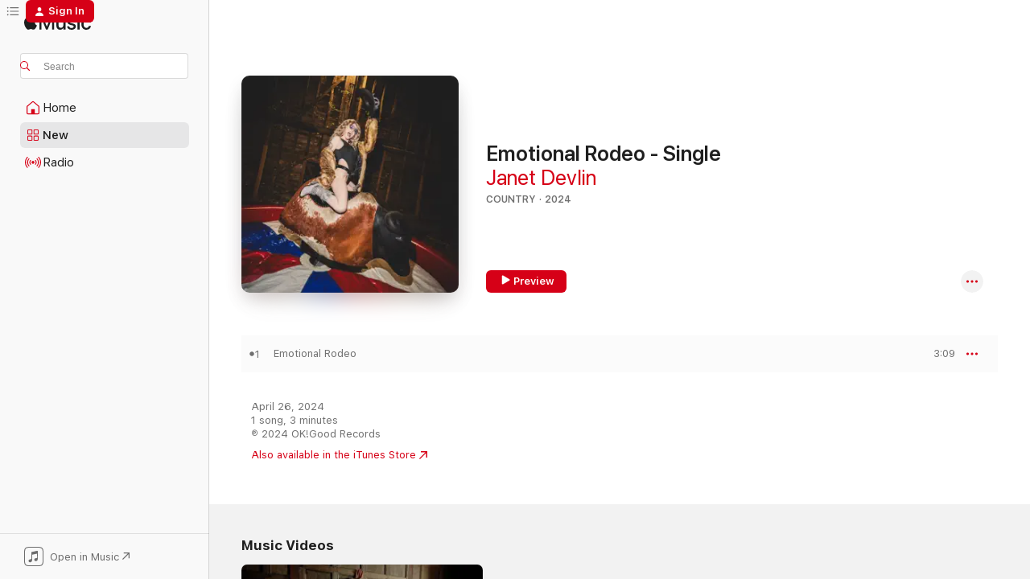

--- FILE ---
content_type: text/html
request_url: https://music.apple.com/us/album/emotional-rodeo-single/1741338714?uo=4
body_size: 22218
content:
<!DOCTYPE html>
<html dir="ltr" lang="en-US">
    <head>
        <!-- prettier-ignore -->
        <meta charset="utf-8">
        <!-- prettier-ignore -->
        <meta http-equiv="X-UA-Compatible" content="IE=edge">
        <!-- prettier-ignore -->
        <meta
            name="viewport"
            content="width=device-width,initial-scale=1,interactive-widget=resizes-content"
        >
        <!-- prettier-ignore -->
        <meta name="applicable-device" content="pc,mobile">
        <!-- prettier-ignore -->
        <meta name="referrer" content="strict-origin">
        <!-- prettier-ignore -->
        <link
            rel="apple-touch-icon"
            sizes="180x180"
            href="/assets/favicon/favicon-180.png"
        >
        <!-- prettier-ignore -->
        <link
            rel="icon"
            type="image/png"
            sizes="32x32"
            href="/assets/favicon/favicon-32.png"
        >
        <!-- prettier-ignore -->
        <link
            rel="icon"
            type="image/png"
            sizes="16x16"
            href="/assets/favicon/favicon-16.png"
        >
        <!-- prettier-ignore -->
        <link
            rel="mask-icon"
            href="/assets/favicon/favicon.svg"
            color="#fa233b"
        >
        <!-- prettier-ignore -->
        <link rel="manifest" href="/manifest.json">

        <title>‎Emotional Rodeo - Single - Album by Janet Devlin - Apple Music</title><!-- HEAD_svelte-1cypuwr_START --><link rel="preconnect" href="//www.apple.com/wss/fonts" crossorigin="anonymous"><link rel="stylesheet" href="//www.apple.com/wss/fonts?families=SF+Pro,v4%7CSF+Pro+Icons,v1&amp;display=swap" type="text/css" referrerpolicy="strict-origin-when-cross-origin"><!-- HEAD_svelte-1cypuwr_END --><!-- HEAD_svelte-eg3hvx_START -->    <meta name="description" content="Listen to Emotional Rodeo - Single by Janet Devlin on Apple Music. 2024. 1 Song. Duration: 3 minutes."> <meta name="keywords" content="listen, Emotional Rodeo - Single, Janet Devlin, music, singles, songs, Country, streaming music, apple music"> <link rel="canonical" href="https://music.apple.com/us/album/emotional-rodeo-single/1741338714">   <link rel="alternate" type="application/json+oembed" href="https://music.apple.com/api/oembed?url=https%3A%2F%2Fmusic.apple.com%2Fus%2Falbum%2Femotional-rodeo-single%2F1741338714" title="Emotional Rodeo - Single by Janet Devlin on Apple Music">  <meta name="al:ios:app_store_id" content="1108187390"> <meta name="al:ios:app_name" content="Apple Music"> <meta name="apple:content_id" content="1741338714"> <meta name="apple:title" content="Emotional Rodeo - Single"> <meta name="apple:description" content="Listen to Emotional Rodeo - Single by Janet Devlin on Apple Music. 2024. 1 Song. Duration: 3 minutes.">   <meta property="og:title" content="Emotional Rodeo - Single by Janet Devlin on Apple Music"> <meta property="og:description" content="Album · 2024 · 1 Song"> <meta property="og:site_name" content="Apple Music - Web Player"> <meta property="og:url" content="https://music.apple.com/us/album/emotional-rodeo-single/1741338714"> <meta property="og:image" content="https://is1-ssl.mzstatic.com/image/thumb/Music211/v4/b3/0e/f5/b30ef571-df4b-21de-b0fc-1595fc6208c0/Emotional_Rodeo_Packshot_CROP_v2_3K.jpg/1200x630bf-60.jpg"> <meta property="og:image:secure_url" content="https://is1-ssl.mzstatic.com/image/thumb/Music211/v4/b3/0e/f5/b30ef571-df4b-21de-b0fc-1595fc6208c0/Emotional_Rodeo_Packshot_CROP_v2_3K.jpg/1200x630bf-60.jpg"> <meta property="og:image:alt" content="Emotional Rodeo - Single by Janet Devlin on Apple Music"> <meta property="og:image:width" content="1200"> <meta property="og:image:height" content="630"> <meta property="og:image:type" content="image/jpg"> <meta property="og:type" content="music.album"> <meta property="og:locale" content="en_US">  <meta property="music:song_count" content="1"> <meta property="music:song" content="https://music.apple.com/us/song/emotional-rodeo/1741338715"> <meta property="music:song:preview_url:secure_url" content="https://music.apple.com/us/song/emotional-rodeo/1741338715"> <meta property="music:song:disc" content="1"> <meta property="music:song:duration" content="PT3M9S"> <meta property="music:song:track" content="1">   <meta property="music:musician" content="https://music.apple.com/us/artist/janet-devlin/470512668"> <meta property="music:release_date" content="2024-04-26T00:00:00.000Z">   <meta name="twitter:title" content="Emotional Rodeo - Single by Janet Devlin on Apple Music"> <meta name="twitter:description" content="Album · 2024 · 1 Song"> <meta name="twitter:site" content="@AppleMusic"> <meta name="twitter:image" content="https://is1-ssl.mzstatic.com/image/thumb/Music211/v4/b3/0e/f5/b30ef571-df4b-21de-b0fc-1595fc6208c0/Emotional_Rodeo_Packshot_CROP_v2_3K.jpg/600x600bf-60.jpg"> <meta name="twitter:image:alt" content="Emotional Rodeo - Single by Janet Devlin on Apple Music"> <meta name="twitter:card" content="summary">       <!-- HTML_TAG_START -->
                <script id=schema:music-album type="application/ld+json">
                    {"@context":"http://schema.org","@type":"MusicAlbum","name":"Emotional Rodeo - Single","description":"Listen to Emotional Rodeo - Single by Janet Devlin on Apple Music. 2024. 1 Song. Duration: 3 minutes.","citation":[{"@type":"MusicAlbum","image":"https://is1-ssl.mzstatic.com/image/thumb/Music221/v4/4a/ff/7b/4aff7bf1-7321-3c98-4140-cddc11221097/4afb8823-b985-42ab-85c9-e292143b91c0.jpg/1200x630bb.jpg","url":"https://music.apple.com/us/album/heard-it-all-before-single/1751093699","name":"Heard It All Before - Single"},{"@type":"MusicAlbum","image":"https://is1-ssl.mzstatic.com/image/thumb/Music211/v4/f1/38/60/f13860f7-94f4-29ca-5d39-835411aa06ce/8721093583196.png/1200x630bb.jpg","url":"https://music.apple.com/us/album/patience-single/1763916452","name":"Patience - Single"},{"@type":"MusicAlbum","image":"https://is1-ssl.mzstatic.com/image/thumb/Music112/v4/a7/f4/26/a7f426d1-e879-54d3-f7ee-297eef023aa9/5021732250179.jpg/1200x630bb.jpg","url":"https://music.apple.com/us/album/mamma-you-were-right-single/1734219680","name":"Mamma You Were Right - Single"},{"@type":"MusicAlbum","image":"https://is1-ssl.mzstatic.com/image/thumb/Music221/v4/67/3e/d5/673ed520-bf87-7a69-fe76-84fbc3b483cd/198391973437.jpg/1200x630bb.jpg","url":"https://music.apple.com/us/album/before-you-go-single/1751916406","name":"Before You Go - Single"},{"@type":"MusicAlbum","image":"https://is1-ssl.mzstatic.com/image/thumb/Music221/v4/de/7f/c5/de7fc59d-fd06-0e5d-abc8-e6799424221e/197188572938.png/1200x630bb.jpg","url":"https://music.apple.com/us/album/alternative-single/1757789436","name":"Alternative - Single"},{"@type":"MusicAlbum","image":"https://is1-ssl.mzstatic.com/image/thumb/Music221/v4/e5/5f/78/e55f78e7-0e26-72c2-40dc-9feedb852d45/8092.jpg/1200x630bb.jpg","url":"https://music.apple.com/us/album/monsters-single/1828941353","name":"Monsters - Single"},{"@type":"MusicAlbum","image":"https://is1-ssl.mzstatic.com/image/thumb/Music116/v4/c1/bc/67/c1bc67e1-82b5-b6d8-ad33-1a7b7a8c7ff1/5037300046303.jpg/1200x630bb.jpg","url":"https://music.apple.com/us/album/walk-away-single/1686656301","name":"Walk Away - Single"},{"@type":"MusicAlbum","image":"https://is1-ssl.mzstatic.com/image/thumb/Music116/v4/1e/e0/63/1ee063ff-675f-349d-46ca-a25cd724d277/41539.jpg/1200x630bb.jpg","url":"https://music.apple.com/us/album/about-america-not-misunderstood-single/1706382135","name":"About America / Not Misunderstood - Single"},{"@type":"MusicAlbum","image":"https://is1-ssl.mzstatic.com/image/thumb/Music116/v4/fc/4b/f6/fc4bf666-653c-08ab-d297-3f219fe93063/075679687227.jpg/1200x630bb.jpg","url":"https://music.apple.com/us/album/terrible-things-feat-ashley-mcbryde-single/1686363166","name":"Terrible Things (feat. Ashley McBryde) - Single"},{"@type":"MusicAlbum","image":"https://is1-ssl.mzstatic.com/image/thumb/Music211/v4/de/db/0d/dedb0de1-19d9-dc48-cc16-31a7c27ef5e4/artwork.jpg/1200x630bb.jpg","url":"https://music.apple.com/us/album/look-at-you-now-ep/1762224396","name":"Look At You Now - EP"}],"tracks":[{"@type":"MusicRecording","name":"Emotional Rodeo","duration":"PT3M9S","url":"https://music.apple.com/us/song/emotional-rodeo/1741338715","offers":{"@type":"Offer","category":"free","price":0},"audio":{"@type":"AudioObject","potentialAction":{"@type":"ListenAction","expectsAcceptanceOf":{"@type":"Offer","category":"free"},"target":{"@type":"EntryPoint","actionPlatform":"https://music.apple.com/us/song/emotional-rodeo/1741338715"}},"name":"Emotional Rodeo","contentUrl":"https://audio-ssl.itunes.apple.com/itunes-assets/AudioPreview211/v4/fd/24/11/fd2411d0-06bc-6bc1-021b-f6c1129e1109/mzaf_14756999044363793799.plus.aac.ep.m4a","duration":"PT3M9S","uploadDate":"2024-04-26","thumbnailUrl":"https://is1-ssl.mzstatic.com/image/thumb/Music211/v4/b3/0e/f5/b30ef571-df4b-21de-b0fc-1595fc6208c0/Emotional_Rodeo_Packshot_CROP_v2_3K.jpg/1200x630bb.jpg"}}],"workExample":[{"@type":"MusicAlbum","image":"https://is1-ssl.mzstatic.com/image/thumb/Music3/v4/92/00/f1/9200f18f-7442-c5bf-def2-76529eafa6e2/Janet_Devlin_-_Running_With_Scissors_1500.jpg/1200x630bb.jpg","url":"https://music.apple.com/us/album/running-with-scissors/958223756","name":"Running With Scissors"},{"@type":"MusicAlbum","image":"https://is1-ssl.mzstatic.com/image/thumb/Music123/v4/a6/1b/42/a61b426c-1505-1378-d64e-37879e9cd156/Confessional_-_Album_-_Packshot_-_Master.jpg/1200x630bb.jpg","url":"https://music.apple.com/us/album/confessional/1497386338","name":"Confessional"},{"@type":"MusicAlbum","image":"https://is1-ssl.mzstatic.com/image/thumb/Music30/v4/1d/6c/4b/1d6c4bb9-7842-d7d5-92c0-7b93ed8b5b0a/8718522094361.png/1200x630bb.jpg","url":"https://music.apple.com/us/album/lost-feat-janet-devlin/1108345472","name":"Lost (feat. Janet Devlin)"},{"@type":"MusicAlbum","image":"https://is1-ssl.mzstatic.com/image/thumb/Music126/v4/b5/36/e0/b536e04a-5d68-2130-35c7-afa65cf28701/Your_Song_-_Cover_Art.jpg/1200x630bb.jpg","url":"https://music.apple.com/us/album/your-song-single/1593276966","name":"Your Song - Single"},{"@type":"MusicAlbum","image":"https://is1-ssl.mzstatic.com/image/thumb/Music71/v4/7a/65/aa/7a65aa1e-19cf-34c4-a9c5-40b4c6954e8a/mzm.gwnjuocf.jpg/1200x630bb.jpg","url":"https://music.apple.com/us/album/duvet-daze-ep/1057348567","name":"Duvet Daze - EP"},{"@type":"MusicAlbum","image":"https://is1-ssl.mzstatic.com/image/thumb/Music122/v4/a1/24/ee/a124ee70-6815-3229-4568-c53124e5b23a/3615938120385.png/1200x630bb.jpg","url":"https://music.apple.com/us/album/listen-to-your-heart-single/1657744419","name":"Listen to Your Heart - Single"},{"@type":"MusicAlbum","image":"https://is1-ssl.mzstatic.com/image/thumb/Music71/v4/62/4d/13/624d13fa-30a4-c506-1241-b03555529988/Outernet_Song_-_Front_Cover.jpg/1200x630bb.jpg","url":"https://music.apple.com/us/album/outernet-song-single/1152560984","name":"Outernet Song - Single"},{"@type":"MusicAlbum","image":"https://is1-ssl.mzstatic.com/image/thumb/Music118/v4/5d/52/84/5d528405-a516-a05f-e026-1733db2cab40/I_Lied_To_You_Pack_Shot_-_Absolute_Specs.jpg/1200x630bb.jpg","url":"https://music.apple.com/us/album/i-lied-to-you-single/1444126586","name":"I Lied to You - Single"},{"@type":"MusicAlbum","image":"https://is1-ssl.mzstatic.com/image/thumb/Music113/v4/42/8e/6b/428e6bd3-618d-3a5f-3514-2a739130c4e7/Janet_Devlin_-_Confessional_Packshot_-_4000px.jpg/1200x630bb.jpg","url":"https://music.apple.com/us/album/confessional-single/1478798802","name":"Confessional - Single"},{"@type":"MusicAlbum","image":"https://is1-ssl.mzstatic.com/image/thumb/Music113/v4/22/0e/30/220e3010-674a-86b7-010b-f4c1e667fe02/Janet_Devlin_-_Saint_of_the_Sinners_-_Cover_Art_3000.jpg/1200x630bb.jpg","url":"https://music.apple.com/us/album/saint-of-the-sinners-single/1483658597","name":"Saint of the Sinners - Single"},{"@type":"MusicAlbum","image":"https://is1-ssl.mzstatic.com/image/thumb/Music62/v4/c6/1b/23/c61b232b-2a16-b077-f51e-c6191641c195/mzm.ozmsbhbx.jpg/1200x630bb.jpg","url":"https://music.apple.com/us/album/december-daze-ep/1057366599","name":"December Daze - EP"},{"@type":"MusicAlbum","image":"https://is1-ssl.mzstatic.com/image/thumb/Music116/v4/a0/99/91/a09991d8-2d86-03b8-94af-55adfd060b8b/It_s_Not_That_Deep_-_Packshot_Final.jpg/1200x630bb.jpg","url":"https://music.apple.com/us/album/its-not-that-deep-ep/1598394580","name":"It's Not That Deep - EP"},{"@type":"MusicAlbum","image":"https://is1-ssl.mzstatic.com/image/thumb/Music123/v4/f0/c9/28/f0c928ea-c592-00e3-8b57-683809643700/Holy_Water_-_Packshot_Master.jpg/1200x630bb.jpg","url":"https://music.apple.com/us/album/holy-water-single/1512022465","name":"Holy Water - Single"},{"@type":"MusicAlbum","image":"https://is1-ssl.mzstatic.com/image/thumb/Music71/v4/57/94/dc/5794dc8f-79f4-7e69-ef6e-eff0ea92a422/Janet_Devlin_Little_Lights_EP_Cover_3000.jpg/1200x630bb.jpg","url":"https://music.apple.com/us/album/little-lights-ep/1168742330","name":"Little Lights - EP"},{"@type":"MusicAlbum","image":"https://is1-ssl.mzstatic.com/image/thumb/Music125/v4/31/bd/17/31bd17fb-0e15-790d-1186-14381a1d9ff0/Janet_Devlin_-_Kiss_-_Cover_Art_3K.jpg/1200x630bb.jpg","url":"https://music.apple.com/us/album/kiss-single/1587948720","name":"Kiss - Single"},{"@type":"MusicRecording","name":"Emotional Rodeo","duration":"PT3M9S","url":"https://music.apple.com/us/song/emotional-rodeo/1741338715","offers":{"@type":"Offer","category":"free","price":0},"audio":{"@type":"AudioObject","potentialAction":{"@type":"ListenAction","expectsAcceptanceOf":{"@type":"Offer","category":"free"},"target":{"@type":"EntryPoint","actionPlatform":"https://music.apple.com/us/song/emotional-rodeo/1741338715"}},"name":"Emotional Rodeo","contentUrl":"https://audio-ssl.itunes.apple.com/itunes-assets/AudioPreview211/v4/fd/24/11/fd2411d0-06bc-6bc1-021b-f6c1129e1109/mzaf_14756999044363793799.plus.aac.ep.m4a","duration":"PT3M9S","uploadDate":"2024-04-26","thumbnailUrl":"https://is1-ssl.mzstatic.com/image/thumb/Music211/v4/b3/0e/f5/b30ef571-df4b-21de-b0fc-1595fc6208c0/Emotional_Rodeo_Packshot_CROP_v2_3K.jpg/1200x630bb.jpg"}}],"url":"https://music.apple.com/us/album/emotional-rodeo-single/1741338714","image":"https://is1-ssl.mzstatic.com/image/thumb/Music211/v4/b3/0e/f5/b30ef571-df4b-21de-b0fc-1595fc6208c0/Emotional_Rodeo_Packshot_CROP_v2_3K.jpg/1200x630bb.jpg","potentialAction":{"@type":"ListenAction","expectsAcceptanceOf":{"@type":"Offer","category":"free"},"target":{"@type":"EntryPoint","actionPlatform":"https://music.apple.com/us/album/emotional-rodeo-single/1741338714"}},"genre":["Country","Music","Pop"],"datePublished":"2024-04-26","byArtist":[{"@type":"MusicGroup","url":"https://music.apple.com/us/artist/janet-devlin/470512668","name":"Janet Devlin"}]}
                </script>
                <!-- HTML_TAG_END -->    <!-- HEAD_svelte-eg3hvx_END -->
      <script type="module" crossorigin src="/assets/index~8a6f659a1b.js"></script>
      <link rel="stylesheet" href="/assets/index~99bed3cf08.css">
      <script type="module">import.meta.url;import("_").catch(()=>1);async function* g(){};window.__vite_is_modern_browser=true;</script>
      <script type="module">!function(){if(window.__vite_is_modern_browser)return;console.warn("vite: loading legacy chunks, syntax error above and the same error below should be ignored");var e=document.getElementById("vite-legacy-polyfill"),n=document.createElement("script");n.src=e.src,n.onload=function(){System.import(document.getElementById('vite-legacy-entry').getAttribute('data-src'))},document.body.appendChild(n)}();</script>
    </head>
    <body>
        <script src="/assets/focus-visible/focus-visible.min.js"></script>
        
        <script
            async
            src="/includes/js-cdn/musickit/v3/amp/musickit.js"
        ></script>
        <script
            type="module"
            async
            src="/includes/js-cdn/musickit/v3/components/musickit-components/musickit-components.esm.js"
        ></script>
        <script
            nomodule
            async
            src="/includes/js-cdn/musickit/v3/components/musickit-components/musickit-components.js"
        ></script>
        <svg style="display: none" xmlns="http://www.w3.org/2000/svg">
            <symbol id="play-circle-fill" viewBox="0 0 60 60">
                <path
                    class="icon-circle-fill__circle"
                    fill="var(--iconCircleFillBG, transparent)"
                    d="M30 60c16.411 0 30-13.617 30-30C60 13.588 46.382 0 29.971 0 13.588 0 .001 13.588.001 30c0 16.383 13.617 30 30 30Z"
                />
                <path
                    fill="var(--iconFillArrow, var(--keyColor, black))"
                    d="M24.411 41.853c-1.41.853-3.028.177-3.028-1.294V19.47c0-1.44 1.735-2.058 3.028-1.294l17.265 10.235a1.89 1.89 0 0 1 0 3.265L24.411 41.853Z"
                />
            </symbol>
        </svg>
        <div class="body-container">
              <div class="app-container svelte-t3vj1e" data-testid="app-container">   <div class="header svelte-rjjbqs" data-testid="header"><nav data-testid="navigation" class="navigation svelte-13li0vp"><div class="navigation__header svelte-13li0vp"><div data-testid="logo" class="logo svelte-1o7dz8w"> <a aria-label="Apple Music" role="img" href="https://music.apple.com/us/home" class="svelte-1o7dz8w"><svg height="20" viewBox="0 0 83 20" width="83" xmlns="http://www.w3.org/2000/svg" class="logo" aria-hidden="true"><path d="M34.752 19.746V6.243h-.088l-5.433 13.503h-2.074L21.711 6.243h-.087v13.503h-2.548V1.399h3.235l5.833 14.621h.1l5.82-14.62h3.248v18.347h-2.56zm16.649 0h-2.586v-2.263h-.062c-.725 1.602-2.061 2.504-4.072 2.504-2.86 0-4.61-1.894-4.61-4.958V6.37h2.698v8.125c0 2.034.95 3.127 2.81 3.127 1.95 0 3.124-1.373 3.124-3.458V6.37H51.4v13.376zm7.394-13.618c3.06 0 5.046 1.73 5.134 4.196h-2.536c-.15-1.296-1.087-2.11-2.598-2.11-1.462 0-2.436.724-2.436 1.793 0 .839.6 1.41 2.023 1.741l2.136.496c2.686.636 3.71 1.704 3.71 3.636 0 2.442-2.236 4.12-5.333 4.12-3.285 0-5.26-1.64-5.509-4.183h2.673c.25 1.398 1.187 2.085 2.836 2.085 1.623 0 2.623-.687 2.623-1.78 0-.865-.487-1.373-1.924-1.704l-2.136-.508c-2.498-.585-3.735-1.806-3.735-3.75 0-2.391 2.049-4.032 5.072-4.032zM66.1 2.836c0-.878.7-1.577 1.561-1.577.862 0 1.55.7 1.55 1.577 0 .864-.688 1.576-1.55 1.576a1.573 1.573 0 0 1-1.56-1.576zm.212 3.534h2.698v13.376h-2.698zm14.089 4.603c-.275-1.424-1.324-2.556-3.085-2.556-2.086 0-3.46 1.767-3.46 4.64 0 2.938 1.386 4.642 3.485 4.642 1.66 0 2.748-.928 3.06-2.48H83C82.713 18.067 80.477 20 77.317 20c-3.76 0-6.208-2.62-6.208-6.942 0-4.247 2.448-6.93 6.183-6.93 3.385 0 5.446 2.213 5.683 4.845h-2.573zM10.824 3.189c-.698.834-1.805 1.496-2.913 1.398-.145-1.128.41-2.33 1.036-3.065C9.644.662 10.848.05 11.835 0c.121 1.178-.336 2.33-1.01 3.19zm.999 1.619c.624.049 2.425.244 3.578 1.98-.096.074-2.137 1.272-2.113 3.79.024 3.01 2.593 4.012 2.617 4.037-.024.074-.407 1.419-1.344 2.812-.817 1.224-1.657 2.422-3.002 2.447-1.297.024-1.73-.783-3.218-.783-1.489 0-1.97.758-3.194.807-1.297.048-2.28-1.297-3.097-2.52C.368 14.908-.904 10.408.825 7.375c.84-1.516 2.377-2.47 4.034-2.495 1.273-.023 2.45.857 3.218.857.769 0 2.137-1.027 3.746-.93z"></path></svg></a>   </div> <div class="search-input-wrapper svelte-nrtdem" data-testid="search-input"><div data-testid="amp-search-input" aria-controls="search-suggestions" aria-expanded="false" aria-haspopup="listbox" aria-owns="search-suggestions" class="search-input-container svelte-rg26q6" tabindex="-1" role=""><div class="flex-container svelte-rg26q6"><form id="search-input-form" class="svelte-rg26q6"><svg height="16" width="16" viewBox="0 0 16 16" class="search-svg" aria-hidden="true"><path d="M11.87 10.835c.018.015.035.03.051.047l3.864 3.863a.735.735 0 1 1-1.04 1.04l-3.863-3.864a.744.744 0 0 1-.047-.051 6.667 6.667 0 1 1 1.035-1.035zM6.667 12a5.333 5.333 0 1 0 0-10.667 5.333 5.333 0 0 0 0 10.667z"></path></svg> <input aria-autocomplete="list" aria-multiline="false" aria-controls="search-suggestions" aria-label="Search" placeholder="Search" spellcheck="false" autocomplete="off" autocorrect="off" autocapitalize="off" type="text" inputmode="search" class="search-input__text-field svelte-rg26q6" data-testid="search-input__text-field"></form> </div> <div data-testid="search-scope-bar"></div>   </div> </div></div> <div data-testid="navigation-content" class="navigation__content svelte-13li0vp" id="navigation" aria-hidden="false"><div class="navigation__scrollable-container svelte-13li0vp"><div data-testid="navigation-items-primary" class="navigation-items navigation-items--primary svelte-ng61m8"> <ul class="navigation-items__list svelte-ng61m8">  <li class="navigation-item navigation-item__home svelte-1a5yt87" aria-selected="false" data-testid="navigation-item"> <a href="https://music.apple.com/us/home" class="navigation-item__link svelte-1a5yt87" role="button" data-testid="home" aria-pressed="false"><div class="navigation-item__content svelte-zhx7t9"> <span class="navigation-item__icon svelte-zhx7t9"> <svg width="24" height="24" viewBox="0 0 24 24" xmlns="http://www.w3.org/2000/svg" aria-hidden="true"><path d="M5.93 20.16a1.94 1.94 0 0 1-1.43-.502c-.334-.335-.502-.794-.502-1.393v-7.142c0-.362.062-.688.177-.953.123-.264.326-.529.6-.75l6.145-5.157c.176-.141.344-.247.52-.318.176-.07.362-.105.564-.105.194 0 .388.035.565.105.176.07.352.177.52.318l6.146 5.158c.273.23.467.476.59.75.124.264.177.59.177.96v7.134c0 .59-.159 1.058-.503 1.393-.335.335-.811.503-1.428.503H5.929Zm12.14-1.172c.221 0 .406-.07.547-.212a.688.688 0 0 0 .22-.511v-7.142c0-.177-.026-.344-.087-.459a.97.97 0 0 0-.265-.353l-6.154-5.149a.756.756 0 0 0-.177-.115.37.37 0 0 0-.15-.035.37.37 0 0 0-.158.035l-.177.115-6.145 5.15a.982.982 0 0 0-.274.352 1.13 1.13 0 0 0-.088.468v7.133c0 .203.08.379.23.511a.744.744 0 0 0 .546.212h12.133Zm-8.323-4.7c0-.176.062-.326.177-.432a.6.6 0 0 1 .423-.159h3.315c.176 0 .326.053.432.16s.159.255.159.431v4.973H9.756v-4.973Z"></path></svg> </span> <span class="navigation-item__label svelte-zhx7t9"> Home </span> </div></a>  </li>  <li class="navigation-item navigation-item__new svelte-1a5yt87" aria-selected="false" data-testid="navigation-item"> <a href="https://music.apple.com/us/new" class="navigation-item__link svelte-1a5yt87" role="button" data-testid="new" aria-pressed="false"><div class="navigation-item__content svelte-zhx7t9"> <span class="navigation-item__icon svelte-zhx7t9"> <svg height="24" viewBox="0 0 24 24" width="24" aria-hidden="true"><path d="M9.92 11.354c.966 0 1.453-.487 1.453-1.49v-3.4c0-1.004-.487-1.483-1.453-1.483H6.452C5.487 4.981 5 5.46 5 6.464v3.4c0 1.003.487 1.49 1.452 1.49zm7.628 0c.965 0 1.452-.487 1.452-1.49v-3.4c0-1.004-.487-1.483-1.452-1.483h-3.46c-.974 0-1.46.479-1.46 1.483v3.4c0 1.003.486 1.49 1.46 1.49zm-7.65-1.073h-3.43c-.266 0-.396-.137-.396-.418v-3.4c0-.273.13-.41.396-.41h3.43c.265 0 .402.137.402.41v3.4c0 .281-.137.418-.403.418zm7.634 0h-3.43c-.273 0-.402-.137-.402-.418v-3.4c0-.273.129-.41.403-.41h3.43c.265 0 .395.137.395.41v3.4c0 .281-.13.418-.396.418zm-7.612 8.7c.966 0 1.453-.48 1.453-1.483v-3.407c0-.996-.487-1.483-1.453-1.483H6.452c-.965 0-1.452.487-1.452 1.483v3.407c0 1.004.487 1.483 1.452 1.483zm7.628 0c.965 0 1.452-.48 1.452-1.483v-3.407c0-.996-.487-1.483-1.452-1.483h-3.46c-.974 0-1.46.487-1.46 1.483v3.407c0 1.004.486 1.483 1.46 1.483zm-7.65-1.072h-3.43c-.266 0-.396-.137-.396-.41v-3.4c0-.282.13-.418.396-.418h3.43c.265 0 .402.136.402.418v3.4c0 .273-.137.41-.403.41zm7.634 0h-3.43c-.273 0-.402-.137-.402-.41v-3.4c0-.282.129-.418.403-.418h3.43c.265 0 .395.136.395.418v3.4c0 .273-.13.41-.396.41z" fill-opacity=".95"></path></svg> </span> <span class="navigation-item__label svelte-zhx7t9"> New </span> </div></a>  </li>  <li class="navigation-item navigation-item__radio svelte-1a5yt87" aria-selected="false" data-testid="navigation-item"> <a href="https://music.apple.com/us/radio" class="navigation-item__link svelte-1a5yt87" role="button" data-testid="radio" aria-pressed="false"><div class="navigation-item__content svelte-zhx7t9"> <span class="navigation-item__icon svelte-zhx7t9"> <svg width="24" height="24" viewBox="0 0 24 24" xmlns="http://www.w3.org/2000/svg" aria-hidden="true"><path d="M19.359 18.57C21.033 16.818 22 14.461 22 11.89s-.967-4.93-2.641-6.68c-.276-.292-.653-.26-.868-.023-.222.246-.176.591.085.868 1.466 1.535 2.272 3.593 2.272 5.835 0 2.241-.806 4.3-2.272 5.835-.261.268-.307.621-.085.86.215.245.592.276.868-.016zm-13.85.014c.222-.238.176-.59-.085-.86-1.474-1.535-2.272-3.593-2.272-5.834 0-2.242.798-4.3 2.272-5.835.261-.277.307-.622.085-.868-.215-.238-.592-.269-.868.023C2.967 6.96 2 9.318 2 11.89s.967 4.929 2.641 6.68c.276.29.653.26.868.014zm1.957-1.873c.223-.253.162-.583-.1-.867-.951-1.068-1.473-2.45-1.473-3.954 0-1.505.522-2.887 1.474-3.954.26-.284.322-.614.1-.876-.23-.26-.622-.26-.891.039-1.175 1.274-1.827 2.963-1.827 4.79 0 1.82.652 3.517 1.827 4.784.269.3.66.307.89.038zm9.958-.038c1.175-1.267 1.827-2.964 1.827-4.783 0-1.828-.652-3.517-1.827-4.791-.269-.3-.66-.3-.89-.039-.23.262-.162.592.092.876.96 1.067 1.481 2.449 1.481 3.954 0 1.504-.522 2.886-1.481 3.954-.254.284-.323.614-.092.867.23.269.621.261.89-.038zm-8.061-1.966c.23-.26.13-.568-.092-.883-.415-.522-.63-1.197-.63-1.934 0-.737.215-1.413.63-1.943.222-.307.322-.614.092-.875s-.653-.261-.906.054a4.385 4.385 0 0 0-.968 2.764 4.38 4.38 0 0 0 .968 2.756c.253.322.675.322.906.061zm6.18-.061a4.38 4.38 0 0 0 .968-2.756 4.385 4.385 0 0 0-.968-2.764c-.253-.315-.675-.315-.906-.054-.23.261-.138.568.092.875.415.53.63 1.206.63 1.943 0 .737-.215 1.412-.63 1.934-.23.315-.322.622-.092.883s.653.261.906-.061zm-3.547-.967c.96 0 1.789-.814 1.789-1.797s-.83-1.789-1.789-1.789c-.96 0-1.781.806-1.781 1.789 0 .983.821 1.797 1.781 1.797z"></path></svg> </span> <span class="navigation-item__label svelte-zhx7t9"> Radio </span> </div></a>  </li>  <li class="navigation-item navigation-item__search svelte-1a5yt87" aria-selected="false" data-testid="navigation-item"> <a href="https://music.apple.com/us/search" class="navigation-item__link svelte-1a5yt87" role="button" data-testid="search" aria-pressed="false"><div class="navigation-item__content svelte-zhx7t9"> <span class="navigation-item__icon svelte-zhx7t9"> <svg height="24" viewBox="0 0 24 24" width="24" aria-hidden="true"><path d="M17.979 18.553c.476 0 .813-.366.813-.835a.807.807 0 0 0-.235-.586l-3.45-3.457a5.61 5.61 0 0 0 1.158-3.413c0-3.098-2.535-5.633-5.633-5.633C7.542 4.63 5 7.156 5 10.262c0 3.098 2.534 5.632 5.632 5.632a5.614 5.614 0 0 0 3.274-1.055l3.472 3.472a.835.835 0 0 0 .6.242zm-7.347-3.875c-2.417 0-4.416-2-4.416-4.416 0-2.417 2-4.417 4.416-4.417 2.417 0 4.417 2 4.417 4.417s-2 4.416-4.417 4.416z" fill-opacity=".95"></path></svg> </span> <span class="navigation-item__label svelte-zhx7t9"> Search </span> </div></a>  </li></ul> </div>   </div> <div class="navigation__native-cta"><div slot="native-cta"><div data-testid="native-cta" class="native-cta svelte-6xh86f  native-cta--authenticated"><button class="native-cta__button svelte-6xh86f" data-testid="native-cta-button"><span class="native-cta__app-icon svelte-6xh86f"><svg width="24" height="24" xmlns="http://www.w3.org/2000/svg" xml:space="preserve" style="fill-rule:evenodd;clip-rule:evenodd;stroke-linejoin:round;stroke-miterlimit:2" viewBox="0 0 24 24" slot="app-icon" aria-hidden="true"><path d="M22.567 1.496C21.448.393 19.956.045 17.293.045H6.566c-2.508 0-4.028.376-5.12 1.465C.344 2.601 0 4.09 0 6.611v10.727c0 2.695.33 4.18 1.432 5.257 1.106 1.103 2.595 1.45 5.275 1.45h10.586c2.663 0 4.169-.347 5.274-1.45C23.656 21.504 24 20.033 24 17.338V6.752c0-2.694-.344-4.179-1.433-5.256Zm.411 4.9v11.299c0 1.898-.338 3.286-1.188 4.137-.851.864-2.256 1.191-4.141 1.191H6.35c-1.884 0-3.303-.341-4.154-1.191-.85-.851-1.174-2.239-1.174-4.137V6.54c0-2.014.324-3.445 1.16-4.295.851-.864 2.312-1.177 4.313-1.177h11.154c1.885 0 3.29.341 4.141 1.191.864.85 1.188 2.239 1.188 4.137Z" style="fill-rule:nonzero"></path><path d="M7.413 19.255c.987 0 2.48-.728 2.48-2.672v-6.385c0-.35.063-.428.378-.494l5.298-1.095c.351-.067.534.025.534.333l.035 4.286c0 .337-.182.586-.53.652l-1.014.228c-1.361.3-2.007.923-2.007 1.937 0 1.017.79 1.748 1.926 1.748.986 0 2.444-.679 2.444-2.64V5.654c0-.636-.279-.821-1.016-.66L9.646 6.298c-.448.091-.674.329-.674.699l.035 7.697c0 .336-.148.546-.446.613l-1.067.21c-1.329.266-1.986.93-1.986 1.993 0 1.017.786 1.745 1.905 1.745Z" style="fill-rule:nonzero"></path></svg></span> <span class="native-cta__label svelte-6xh86f">Open in Music</span> <span class="native-cta__arrow svelte-6xh86f"><svg height="16" width="16" viewBox="0 0 16 16" class="native-cta-action" aria-hidden="true"><path d="M1.559 16 13.795 3.764v8.962H16V0H3.274v2.205h8.962L0 14.441 1.559 16z"></path></svg></span></button> </div>  </div></div></div> </nav> </div>  <div class="player-bar player-bar__floating-player svelte-1rr9v04" data-testid="player-bar" aria-label="Music controls" aria-hidden="false">   </div>   <div id="scrollable-page" class="scrollable-page svelte-mt0bfj" data-main-content data-testid="main-section" aria-hidden="false"><main data-testid="main" class="svelte-bzjlhs"><div class="content-container svelte-bzjlhs" data-testid="content-container"><div class="search-input-wrapper svelte-nrtdem" data-testid="search-input"><div data-testid="amp-search-input" aria-controls="search-suggestions" aria-expanded="false" aria-haspopup="listbox" aria-owns="search-suggestions" class="search-input-container svelte-rg26q6" tabindex="-1" role=""><div class="flex-container svelte-rg26q6"><form id="search-input-form" class="svelte-rg26q6"><svg height="16" width="16" viewBox="0 0 16 16" class="search-svg" aria-hidden="true"><path d="M11.87 10.835c.018.015.035.03.051.047l3.864 3.863a.735.735 0 1 1-1.04 1.04l-3.863-3.864a.744.744 0 0 1-.047-.051 6.667 6.667 0 1 1 1.035-1.035zM6.667 12a5.333 5.333 0 1 0 0-10.667 5.333 5.333 0 0 0 0 10.667z"></path></svg> <input value="" aria-autocomplete="list" aria-multiline="false" aria-controls="search-suggestions" aria-label="Search" placeholder="Search" spellcheck="false" autocomplete="off" autocorrect="off" autocapitalize="off" type="text" inputmode="search" class="search-input__text-field svelte-rg26q6" data-testid="search-input__text-field"></form> </div> <div data-testid="search-scope-bar"> </div>   </div> </div>      <div class="section svelte-wa5vzl" data-testid="section-container" aria-label="Featured"> <div class="section-content svelte-wa5vzl" data-testid="section-content">  <div class="container-detail-header svelte-1uuona0 container-detail-header--no-description" data-testid="container-detail-header"><div slot="artwork"><div class="artwork__radiosity svelte-1agpw2h"> <div data-testid="artwork-component" class="artwork-component artwork-component--aspect-ratio artwork-component--orientation-square svelte-uduhys        artwork-component--has-borders" style="
            --artwork-bg-color: #1e1e1e;
            --aspect-ratio: 1;
            --placeholder-bg-color: #1e1e1e;
       ">   <picture class="svelte-uduhys"><source sizes=" (max-width:1319px) 296px,(min-width:1320px) and (max-width:1679px) 316px,316px" srcset="https://is1-ssl.mzstatic.com/image/thumb/Music211/v4/b3/0e/f5/b30ef571-df4b-21de-b0fc-1595fc6208c0/Emotional_Rodeo_Packshot_CROP_v2_3K.jpg/296x296bb.webp 296w,https://is1-ssl.mzstatic.com/image/thumb/Music211/v4/b3/0e/f5/b30ef571-df4b-21de-b0fc-1595fc6208c0/Emotional_Rodeo_Packshot_CROP_v2_3K.jpg/316x316bb.webp 316w,https://is1-ssl.mzstatic.com/image/thumb/Music211/v4/b3/0e/f5/b30ef571-df4b-21de-b0fc-1595fc6208c0/Emotional_Rodeo_Packshot_CROP_v2_3K.jpg/592x592bb.webp 592w,https://is1-ssl.mzstatic.com/image/thumb/Music211/v4/b3/0e/f5/b30ef571-df4b-21de-b0fc-1595fc6208c0/Emotional_Rodeo_Packshot_CROP_v2_3K.jpg/632x632bb.webp 632w" type="image/webp"> <source sizes=" (max-width:1319px) 296px,(min-width:1320px) and (max-width:1679px) 316px,316px" srcset="https://is1-ssl.mzstatic.com/image/thumb/Music211/v4/b3/0e/f5/b30ef571-df4b-21de-b0fc-1595fc6208c0/Emotional_Rodeo_Packshot_CROP_v2_3K.jpg/296x296bb-60.jpg 296w,https://is1-ssl.mzstatic.com/image/thumb/Music211/v4/b3/0e/f5/b30ef571-df4b-21de-b0fc-1595fc6208c0/Emotional_Rodeo_Packshot_CROP_v2_3K.jpg/316x316bb-60.jpg 316w,https://is1-ssl.mzstatic.com/image/thumb/Music211/v4/b3/0e/f5/b30ef571-df4b-21de-b0fc-1595fc6208c0/Emotional_Rodeo_Packshot_CROP_v2_3K.jpg/592x592bb-60.jpg 592w,https://is1-ssl.mzstatic.com/image/thumb/Music211/v4/b3/0e/f5/b30ef571-df4b-21de-b0fc-1595fc6208c0/Emotional_Rodeo_Packshot_CROP_v2_3K.jpg/632x632bb-60.jpg 632w" type="image/jpeg"> <img alt="" class="artwork-component__contents artwork-component__image svelte-uduhys" loading="lazy" src="/assets/artwork/1x1.gif" role="presentation" decoding="async" width="316" height="316" fetchpriority="auto" style="opacity: 1;"></picture> </div></div> <div data-testid="artwork-component" class="artwork-component artwork-component--aspect-ratio artwork-component--orientation-square svelte-uduhys        artwork-component--has-borders" style="
            --artwork-bg-color: #1e1e1e;
            --aspect-ratio: 1;
            --placeholder-bg-color: #1e1e1e;
       ">   <picture class="svelte-uduhys"><source sizes=" (max-width:1319px) 296px,(min-width:1320px) and (max-width:1679px) 316px,316px" srcset="https://is1-ssl.mzstatic.com/image/thumb/Music211/v4/b3/0e/f5/b30ef571-df4b-21de-b0fc-1595fc6208c0/Emotional_Rodeo_Packshot_CROP_v2_3K.jpg/296x296bb.webp 296w,https://is1-ssl.mzstatic.com/image/thumb/Music211/v4/b3/0e/f5/b30ef571-df4b-21de-b0fc-1595fc6208c0/Emotional_Rodeo_Packshot_CROP_v2_3K.jpg/316x316bb.webp 316w,https://is1-ssl.mzstatic.com/image/thumb/Music211/v4/b3/0e/f5/b30ef571-df4b-21de-b0fc-1595fc6208c0/Emotional_Rodeo_Packshot_CROP_v2_3K.jpg/592x592bb.webp 592w,https://is1-ssl.mzstatic.com/image/thumb/Music211/v4/b3/0e/f5/b30ef571-df4b-21de-b0fc-1595fc6208c0/Emotional_Rodeo_Packshot_CROP_v2_3K.jpg/632x632bb.webp 632w" type="image/webp"> <source sizes=" (max-width:1319px) 296px,(min-width:1320px) and (max-width:1679px) 316px,316px" srcset="https://is1-ssl.mzstatic.com/image/thumb/Music211/v4/b3/0e/f5/b30ef571-df4b-21de-b0fc-1595fc6208c0/Emotional_Rodeo_Packshot_CROP_v2_3K.jpg/296x296bb-60.jpg 296w,https://is1-ssl.mzstatic.com/image/thumb/Music211/v4/b3/0e/f5/b30ef571-df4b-21de-b0fc-1595fc6208c0/Emotional_Rodeo_Packshot_CROP_v2_3K.jpg/316x316bb-60.jpg 316w,https://is1-ssl.mzstatic.com/image/thumb/Music211/v4/b3/0e/f5/b30ef571-df4b-21de-b0fc-1595fc6208c0/Emotional_Rodeo_Packshot_CROP_v2_3K.jpg/592x592bb-60.jpg 592w,https://is1-ssl.mzstatic.com/image/thumb/Music211/v4/b3/0e/f5/b30ef571-df4b-21de-b0fc-1595fc6208c0/Emotional_Rodeo_Packshot_CROP_v2_3K.jpg/632x632bb-60.jpg 632w" type="image/jpeg"> <img alt="Emotional Rodeo - Single" class="artwork-component__contents artwork-component__image svelte-uduhys" loading="lazy" src="/assets/artwork/1x1.gif" role="presentation" decoding="async" width="316" height="316" fetchpriority="auto" style="opacity: 1;"></picture> </div></div> <div class="headings svelte-1uuona0"> <h1 class="headings__title svelte-1uuona0" data-testid="non-editable-product-title"><span dir="auto">Emotional Rodeo - Single</span> <span class="headings__badges svelte-1uuona0">   </span></h1> <div class="headings__subtitles svelte-1uuona0" data-testid="product-subtitles"> <a data-testid="click-action" class="click-action svelte-c0t0j2" href="https://music.apple.com/us/artist/janet-devlin/470512668">Janet Devlin</a> </div> <div class="headings__tertiary-titles"> </div> <div class="headings__metadata-bottom svelte-1uuona0">COUNTRY · 2024 </div></div>  <div class="primary-actions svelte-1uuona0"><div class="primary-actions__button primary-actions__button--play svelte-1uuona0"><div data-testid="button-action" class="button svelte-rka6wn primary"><button data-testid="click-action" class="click-action svelte-c0t0j2" aria-label="" ><span class="icon svelte-rka6wn" data-testid="play-icon"><svg height="16" viewBox="0 0 16 16" width="16"><path d="m4.4 15.14 10.386-6.096c.842-.459.794-1.64 0-2.097L4.401.85c-.87-.53-2-.12-2 .82v12.625c0 .966 1.06 1.4 2 .844z"></path></svg></span>  Preview</button> </div> </div> <div class="primary-actions__button primary-actions__button--shuffle svelte-1uuona0"> </div></div> <div class="secondary-actions svelte-1uuona0"><div class="secondary-actions svelte-1agpw2h" slot="secondary-actions">  <div class="cloud-buttons svelte-u0auos" data-testid="cloud-buttons">  <amp-contextual-menu-button config="[object Object]" class="svelte-1sn4kz"> <span aria-label="MORE" class="more-button svelte-1sn4kz more-button--platter" data-testid="more-button" slot="trigger-content"><svg width="28" height="28" viewBox="0 0 28 28" class="glyph" xmlns="http://www.w3.org/2000/svg"><circle fill="var(--iconCircleFill, transparent)" cx="14" cy="14" r="14"></circle><path fill="var(--iconEllipsisFill, white)" d="M10.105 14c0-.87-.687-1.55-1.564-1.55-.862 0-1.557.695-1.557 1.55 0 .848.695 1.55 1.557 1.55.855 0 1.564-.702 1.564-1.55zm5.437 0c0-.87-.68-1.55-1.542-1.55A1.55 1.55 0 0012.45 14c0 .848.695 1.55 1.55 1.55.848 0 1.542-.702 1.542-1.55zm5.474 0c0-.87-.687-1.55-1.557-1.55-.87 0-1.564.695-1.564 1.55 0 .848.694 1.55 1.564 1.55.848 0 1.557-.702 1.557-1.55z"></path></svg></span> </amp-contextual-menu-button></div></div></div></div> </div>   </div><div class="section svelte-wa5vzl" data-testid="section-container"> <div class="section-content svelte-wa5vzl" data-testid="section-content">  <div class="placeholder-table svelte-wa5vzl"> <div><div class="placeholder-row svelte-wa5vzl placeholder-row--even placeholder-row--album"></div></div></div> </div>   </div><div class="section svelte-wa5vzl" data-testid="section-container"> <div class="section-content svelte-wa5vzl" data-testid="section-content"> <div class="tracklist-footer svelte-1tm9k9g tracklist-footer--album" data-testid="tracklist-footer"><div class="footer-body svelte-1tm9k9g"><p class="description svelte-1tm9k9g" data-testid="tracklist-footer-description">April 26, 2024
1 song, 3 minutes
℗ 2024 OK!Good Records</p>  <div class="tracklist-footer__native-cta-wrapper svelte-1tm9k9g"><div class="button svelte-yk984v       button--text-button" data-testid="button-base-wrapper"><button data-testid="button-base" aria-label="Also available in the iTunes Store" type="button"  class="svelte-yk984v link"> Also available in the iTunes Store <svg height="16" width="16" viewBox="0 0 16 16" class="web-to-native__action" aria-hidden="true" data-testid="cta-button-arrow-icon"><path d="M1.559 16 13.795 3.764v8.962H16V0H3.274v2.205h8.962L0 14.441 1.559 16z"></path></svg> </button> </div></div></div> <div class="tracklist-footer__friends svelte-1tm9k9g"> </div></div></div>   </div><div class="section svelte-wa5vzl      section--alternate" data-testid="section-container"> <div class="section-content svelte-wa5vzl" data-testid="section-content"> <div class="spacer-wrapper svelte-14fis98"></div></div>   </div><div class="section svelte-wa5vzl      section--alternate" data-testid="section-container" aria-label="Music Videos"> <div class="section-content svelte-wa5vzl" data-testid="section-content"><div class="header svelte-rnrb59">  <div class="header-title-wrapper svelte-rnrb59">   <h2 class="title svelte-rnrb59" data-testid="header-title"><span class="dir-wrapper" dir="auto">Music Videos</span></h2> </div>   </div>   <div class="svelte-1dd7dqt shelf"><section data-testid="shelf-component" class="shelf-grid shelf-grid--onhover svelte-12rmzef" style="
            --grid-max-content-xsmall: 298px; --grid-column-gap-xsmall: 10px; --grid-row-gap-xsmall: 24px; --grid-small: 2; --grid-column-gap-small: 20px; --grid-row-gap-small: 24px; --grid-medium: 3; --grid-column-gap-medium: 20px; --grid-row-gap-medium: 24px; --grid-large: 4; --grid-column-gap-large: 20px; --grid-row-gap-large: 24px; --grid-xlarge: 4; --grid-column-gap-xlarge: 20px; --grid-row-gap-xlarge: 24px;
            --grid-type: B;
            --grid-rows: 1;
            --standard-lockup-shadow-offset: 15px;
            
        "> <div class="shelf-grid__body svelte-12rmzef" data-testid="shelf-body">   <button disabled aria-label="Previous Page" type="button" class="shelf-grid-nav__arrow shelf-grid-nav__arrow--left svelte-1xmivhv" data-testid="shelf-button-left" style="--offset: 
                        calc(32px * -1);
                    ;"><svg viewBox="0 0 9 31" xmlns="http://www.w3.org/2000/svg"><path d="M5.275 29.46a1.61 1.61 0 0 0 1.456 1.077c1.018 0 1.772-.737 1.772-1.737 0-.526-.277-1.186-.449-1.62l-4.68-11.912L8.05 3.363c.172-.442.45-1.116.45-1.625A1.702 1.702 0 0 0 6.728.002a1.603 1.603 0 0 0-1.456 1.09L.675 12.774c-.301.775-.677 1.744-.677 2.495 0 .754.376 1.705.677 2.498L5.272 29.46Z"></path></svg></button> <ul slot="shelf-content" class="shelf-grid__list shelf-grid__list--grid-type-B shelf-grid__list--grid-rows-1 svelte-12rmzef" role="list" tabindex="-1" data-testid="shelf-item-list">   <li class="shelf-grid__list-item svelte-12rmzef" data-index="0" aria-hidden="true"><div class="svelte-12rmzef"><div class="vertical-video svelte-fjkqee vertical-video--large" data-testid="vertical-video"><div class="vertical-video__artwork-wrapper svelte-fjkqee" data-testid="vertical-video-artwork-wrapper"><a data-testid="click-action" class="click-action svelte-c0t0j2" href="https://music.apple.com/us/music-video/emotional-rodeo/1750351198"></a> <div data-testid="artwork-component" class="artwork-component artwork-component--aspect-ratio artwork-component--orientation-landscape svelte-uduhys    artwork-component--fullwidth    artwork-component--has-borders" style="
            --artwork-bg-color: #0f0c07;
            --aspect-ratio: 1.7777777777777777;
            --placeholder-bg-color: #0f0c07;
       ">   <picture class="svelte-uduhys"><source sizes=" (max-width:999px) 200px,(min-width:1000px) and (max-width:1319px) 290px,(min-width:1320px) and (max-width:1679px) 340px,340px" srcset="https://is1-ssl.mzstatic.com/image/thumb/Video211/v4/2c/2f/a5/2c2fa5b8-4a95-8407-4ca5-f31f641d9d38/689289021397_USR3R2400066.jpg/200x113mv.webp 200w,https://is1-ssl.mzstatic.com/image/thumb/Video211/v4/2c/2f/a5/2c2fa5b8-4a95-8407-4ca5-f31f641d9d38/689289021397_USR3R2400066.jpg/290x163mv.webp 290w,https://is1-ssl.mzstatic.com/image/thumb/Video211/v4/2c/2f/a5/2c2fa5b8-4a95-8407-4ca5-f31f641d9d38/689289021397_USR3R2400066.jpg/340x191mv.webp 340w,https://is1-ssl.mzstatic.com/image/thumb/Video211/v4/2c/2f/a5/2c2fa5b8-4a95-8407-4ca5-f31f641d9d38/689289021397_USR3R2400066.jpg/400x226mv.webp 400w,https://is1-ssl.mzstatic.com/image/thumb/Video211/v4/2c/2f/a5/2c2fa5b8-4a95-8407-4ca5-f31f641d9d38/689289021397_USR3R2400066.jpg/580x326mv.webp 580w,https://is1-ssl.mzstatic.com/image/thumb/Video211/v4/2c/2f/a5/2c2fa5b8-4a95-8407-4ca5-f31f641d9d38/689289021397_USR3R2400066.jpg/680x382mv.webp 680w" type="image/webp"> <source sizes=" (max-width:999px) 200px,(min-width:1000px) and (max-width:1319px) 290px,(min-width:1320px) and (max-width:1679px) 340px,340px" srcset="https://is1-ssl.mzstatic.com/image/thumb/Video211/v4/2c/2f/a5/2c2fa5b8-4a95-8407-4ca5-f31f641d9d38/689289021397_USR3R2400066.jpg/200x113mv-60.jpg 200w,https://is1-ssl.mzstatic.com/image/thumb/Video211/v4/2c/2f/a5/2c2fa5b8-4a95-8407-4ca5-f31f641d9d38/689289021397_USR3R2400066.jpg/290x163mv-60.jpg 290w,https://is1-ssl.mzstatic.com/image/thumb/Video211/v4/2c/2f/a5/2c2fa5b8-4a95-8407-4ca5-f31f641d9d38/689289021397_USR3R2400066.jpg/340x191mv-60.jpg 340w,https://is1-ssl.mzstatic.com/image/thumb/Video211/v4/2c/2f/a5/2c2fa5b8-4a95-8407-4ca5-f31f641d9d38/689289021397_USR3R2400066.jpg/400x226mv-60.jpg 400w,https://is1-ssl.mzstatic.com/image/thumb/Video211/v4/2c/2f/a5/2c2fa5b8-4a95-8407-4ca5-f31f641d9d38/689289021397_USR3R2400066.jpg/580x326mv-60.jpg 580w,https://is1-ssl.mzstatic.com/image/thumb/Video211/v4/2c/2f/a5/2c2fa5b8-4a95-8407-4ca5-f31f641d9d38/689289021397_USR3R2400066.jpg/680x382mv-60.jpg 680w" type="image/jpeg"> <img alt="" class="artwork-component__contents artwork-component__image svelte-uduhys" loading="lazy" src="/assets/artwork/1x1.gif" role="presentation" decoding="async" width="340" height="191" fetchpriority="auto" style="opacity: 1;"></picture> </div> <div class="vertical-video__play-button svelte-fjkqee"><button aria-label="Play" class="play-button svelte-19j07e7 play-button--platter" data-testid="play-button"><svg aria-hidden="true" class="icon play-svg" data-testid="play-icon" iconState="play"><use href="#play-circle-fill"></use></svg> </button></div> <div class="vertical-video__context-button svelte-fjkqee"><amp-contextual-menu-button config="[object Object]" class="svelte-1sn4kz"> <span aria-label="MORE" class="more-button svelte-1sn4kz more-button--platter  more-button--material" data-testid="more-button" slot="trigger-content"><svg width="28" height="28" viewBox="0 0 28 28" class="glyph" xmlns="http://www.w3.org/2000/svg"><circle fill="var(--iconCircleFill, transparent)" cx="14" cy="14" r="14"></circle><path fill="var(--iconEllipsisFill, white)" d="M10.105 14c0-.87-.687-1.55-1.564-1.55-.862 0-1.557.695-1.557 1.55 0 .848.695 1.55 1.557 1.55.855 0 1.564-.702 1.564-1.55zm5.437 0c0-.87-.68-1.55-1.542-1.55A1.55 1.55 0 0012.45 14c0 .848.695 1.55 1.55 1.55.848 0 1.542-.702 1.542-1.55zm5.474 0c0-.87-.687-1.55-1.557-1.55-.87 0-1.564.695-1.564 1.55 0 .848.694 1.55 1.564 1.55.848 0 1.557-.702 1.557-1.55z"></path></svg></span> </amp-contextual-menu-button></div></div>   <div class="vertical-video__content-details svelte-fjkqee"><div data-testid="vertical-video-title" class="vertical-video__title svelte-fjkqee vertical-video__title--multiline"> <div class="multiline-clamp svelte-1a7gcr6 multiline-clamp--overflow   multiline-clamp--with-badge" style="--mc-lineClamp: var(--defaultClampOverride, 2);" role="text"> <span class="multiline-clamp__text svelte-1a7gcr6"><a data-testid="click-action" class="click-action svelte-c0t0j2" href="https://music.apple.com/us/music-video/emotional-rodeo/1750351198">Emotional Rodeo</a></span><span class="multiline-clamp__badge svelte-1a7gcr6"> </span> </div> </div> <p data-testid="vertical-video-subtitle" class="vertical-video__subtitles svelte-fjkqee  vertical-video__subtitles--singlet"> <div class="multiline-clamp svelte-1a7gcr6 multiline-clamp--overflow" style="--mc-lineClamp: var(--defaultClampOverride, 1);" role="text"> <span class="multiline-clamp__text svelte-1a7gcr6"> <a data-testid="click-action" class="click-action svelte-c0t0j2" href="https://music.apple.com/us/artist/janet-devlin/470512668">Janet Devlin</a></span> </div></p></div> </div> </div></li> </ul> <button aria-label="Next Page" type="button" class="shelf-grid-nav__arrow shelf-grid-nav__arrow--right svelte-1xmivhv" data-testid="shelf-button-right" style="--offset: 
                        calc(32px * -1);
                    ;"><svg viewBox="0 0 9 31" xmlns="http://www.w3.org/2000/svg"><path d="M5.275 29.46a1.61 1.61 0 0 0 1.456 1.077c1.018 0 1.772-.737 1.772-1.737 0-.526-.277-1.186-.449-1.62l-4.68-11.912L8.05 3.363c.172-.442.45-1.116.45-1.625A1.702 1.702 0 0 0 6.728.002a1.603 1.603 0 0 0-1.456 1.09L.675 12.774c-.301.775-.677 1.744-.677 2.495 0 .754.376 1.705.677 2.498L5.272 29.46Z"></path></svg></button></div> </section> </div></div>   </div><div class="section svelte-wa5vzl      section--alternate" data-testid="section-container" aria-label="More By Janet Devlin"> <div class="section-content svelte-wa5vzl" data-testid="section-content"><div class="header svelte-rnrb59">  <div class="header-title-wrapper svelte-rnrb59">   <h2 class="title svelte-rnrb59 title-link" data-testid="header-title"><button type="button" class="title__button svelte-rnrb59" role="link" tabindex="0"><span class="dir-wrapper" dir="auto">More By Janet Devlin</span> <svg class="chevron" xmlns="http://www.w3.org/2000/svg" viewBox="0 0 64 64" aria-hidden="true"><path d="M19.817 61.863c1.48 0 2.672-.515 3.702-1.546l24.243-23.63c1.352-1.385 1.996-2.737 2.028-4.443 0-1.674-.644-3.09-2.028-4.443L23.519 4.138c-1.03-.998-2.253-1.513-3.702-1.513-2.994 0-5.409 2.382-5.409 5.344 0 1.481.612 2.833 1.739 3.96l20.99 20.347-20.99 20.283c-1.127 1.126-1.739 2.478-1.739 3.96 0 2.93 2.415 5.344 5.409 5.344Z"></path></svg></button></h2> </div>   </div>   <div class="svelte-1dd7dqt shelf"><section data-testid="shelf-component" class="shelf-grid shelf-grid--onhover svelte-12rmzef" style="
            --grid-max-content-xsmall: 144px; --grid-column-gap-xsmall: 10px; --grid-row-gap-xsmall: 24px; --grid-small: 4; --grid-column-gap-small: 20px; --grid-row-gap-small: 24px; --grid-medium: 5; --grid-column-gap-medium: 20px; --grid-row-gap-medium: 24px; --grid-large: 6; --grid-column-gap-large: 20px; --grid-row-gap-large: 24px; --grid-xlarge: 6; --grid-column-gap-xlarge: 20px; --grid-row-gap-xlarge: 24px;
            --grid-type: G;
            --grid-rows: 1;
            --standard-lockup-shadow-offset: 15px;
            
        "> <div class="shelf-grid__body svelte-12rmzef" data-testid="shelf-body">   <button disabled aria-label="Previous Page" type="button" class="shelf-grid-nav__arrow shelf-grid-nav__arrow--left svelte-1xmivhv" data-testid="shelf-button-left" style="--offset: 
                        calc(25px * -1);
                    ;"><svg viewBox="0 0 9 31" xmlns="http://www.w3.org/2000/svg"><path d="M5.275 29.46a1.61 1.61 0 0 0 1.456 1.077c1.018 0 1.772-.737 1.772-1.737 0-.526-.277-1.186-.449-1.62l-4.68-11.912L8.05 3.363c.172-.442.45-1.116.45-1.625A1.702 1.702 0 0 0 6.728.002a1.603 1.603 0 0 0-1.456 1.09L.675 12.774c-.301.775-.677 1.744-.677 2.495 0 .754.376 1.705.677 2.498L5.272 29.46Z"></path></svg></button> <ul slot="shelf-content" class="shelf-grid__list shelf-grid__list--grid-type-G shelf-grid__list--grid-rows-1 svelte-12rmzef" role="list" tabindex="-1" data-testid="shelf-item-list">   <li class="shelf-grid__list-item svelte-12rmzef" data-index="0" aria-hidden="true"><div class="svelte-12rmzef"><div class="square-lockup-wrapper" data-testid="square-lockup-wrapper">  <div class="product-lockup svelte-1tr6noh" aria-label="Running With Scissors, 2015" data-testid="product-lockup"><div class="product-lockup__artwork svelte-1tr6noh has-controls" aria-hidden="false"> <div data-testid="artwork-component" class="artwork-component artwork-component--aspect-ratio artwork-component--orientation-square svelte-uduhys    artwork-component--fullwidth    artwork-component--has-borders" style="
            --artwork-bg-color: #515046;
            --aspect-ratio: 1;
            --placeholder-bg-color: #515046;
       ">   <picture class="svelte-uduhys"><source sizes=" (max-width:1319px) 296px,(min-width:1320px) and (max-width:1679px) 316px,316px" srcset="https://is1-ssl.mzstatic.com/image/thumb/Music3/v4/92/00/f1/9200f18f-7442-c5bf-def2-76529eafa6e2/Janet_Devlin_-_Running_With_Scissors_1500.jpg/296x296bf.webp 296w,https://is1-ssl.mzstatic.com/image/thumb/Music3/v4/92/00/f1/9200f18f-7442-c5bf-def2-76529eafa6e2/Janet_Devlin_-_Running_With_Scissors_1500.jpg/316x316bf.webp 316w,https://is1-ssl.mzstatic.com/image/thumb/Music3/v4/92/00/f1/9200f18f-7442-c5bf-def2-76529eafa6e2/Janet_Devlin_-_Running_With_Scissors_1500.jpg/592x592bf.webp 592w,https://is1-ssl.mzstatic.com/image/thumb/Music3/v4/92/00/f1/9200f18f-7442-c5bf-def2-76529eafa6e2/Janet_Devlin_-_Running_With_Scissors_1500.jpg/632x632bf.webp 632w" type="image/webp"> <source sizes=" (max-width:1319px) 296px,(min-width:1320px) and (max-width:1679px) 316px,316px" srcset="https://is1-ssl.mzstatic.com/image/thumb/Music3/v4/92/00/f1/9200f18f-7442-c5bf-def2-76529eafa6e2/Janet_Devlin_-_Running_With_Scissors_1500.jpg/296x296bf-60.jpg 296w,https://is1-ssl.mzstatic.com/image/thumb/Music3/v4/92/00/f1/9200f18f-7442-c5bf-def2-76529eafa6e2/Janet_Devlin_-_Running_With_Scissors_1500.jpg/316x316bf-60.jpg 316w,https://is1-ssl.mzstatic.com/image/thumb/Music3/v4/92/00/f1/9200f18f-7442-c5bf-def2-76529eafa6e2/Janet_Devlin_-_Running_With_Scissors_1500.jpg/592x592bf-60.jpg 592w,https://is1-ssl.mzstatic.com/image/thumb/Music3/v4/92/00/f1/9200f18f-7442-c5bf-def2-76529eafa6e2/Janet_Devlin_-_Running_With_Scissors_1500.jpg/632x632bf-60.jpg 632w" type="image/jpeg"> <img alt="Running With Scissors" class="artwork-component__contents artwork-component__image svelte-uduhys" loading="lazy" src="/assets/artwork/1x1.gif" role="presentation" decoding="async" width="316" height="316" fetchpriority="auto" style="opacity: 1;"></picture> </div> <div class="square-lockup__social svelte-152pqr7" slot="artwork-metadata-overlay"></div> <div data-testid="lockup-control" class="product-lockup__controls svelte-1tr6noh"><a class="product-lockup__link svelte-1tr6noh" data-testid="product-lockup-link" aria-label="Running With Scissors, 2015" href="https://music.apple.com/us/album/running-with-scissors/958223756">Running With Scissors</a> <div data-testid="play-button" class="product-lockup__play-button svelte-1tr6noh"><button aria-label="Play Running With Scissors" class="play-button svelte-19j07e7 play-button--platter" data-testid="play-button"><svg aria-hidden="true" class="icon play-svg" data-testid="play-icon" iconState="play"><use href="#play-circle-fill"></use></svg> </button> </div> <div data-testid="context-button" class="product-lockup__context-button svelte-1tr6noh"><div slot="context-button"><amp-contextual-menu-button config="[object Object]" class="svelte-1sn4kz"> <span aria-label="MORE" class="more-button svelte-1sn4kz more-button--platter  more-button--material" data-testid="more-button" slot="trigger-content"><svg width="28" height="28" viewBox="0 0 28 28" class="glyph" xmlns="http://www.w3.org/2000/svg"><circle fill="var(--iconCircleFill, transparent)" cx="14" cy="14" r="14"></circle><path fill="var(--iconEllipsisFill, white)" d="M10.105 14c0-.87-.687-1.55-1.564-1.55-.862 0-1.557.695-1.557 1.55 0 .848.695 1.55 1.557 1.55.855 0 1.564-.702 1.564-1.55zm5.437 0c0-.87-.68-1.55-1.542-1.55A1.55 1.55 0 0012.45 14c0 .848.695 1.55 1.55 1.55.848 0 1.542-.702 1.542-1.55zm5.474 0c0-.87-.687-1.55-1.557-1.55-.87 0-1.564.695-1.564 1.55 0 .848.694 1.55 1.564 1.55.848 0 1.557-.702 1.557-1.55z"></path></svg></span> </amp-contextual-menu-button></div></div></div></div> <div class="product-lockup__content svelte-1tr6noh"> <div class="product-lockup__content-details svelte-1tr6noh product-lockup__content-details--no-subtitle-link" dir="auto"><div class="product-lockup__title-link svelte-1tr6noh product-lockup__title-link--multiline"> <div class="multiline-clamp svelte-1a7gcr6 multiline-clamp--overflow   multiline-clamp--with-badge" style="--mc-lineClamp: var(--defaultClampOverride, 2);" role="text"> <span class="multiline-clamp__text svelte-1a7gcr6"><a href="https://music.apple.com/us/album/running-with-scissors/958223756" data-testid="product-lockup-title" class="product-lockup__title svelte-1tr6noh">Running With Scissors</a></span><span class="multiline-clamp__badge svelte-1a7gcr6">  </span> </div> </div>  <p data-testid="product-lockup-subtitles" class="product-lockup__subtitle-links svelte-1tr6noh  product-lockup__subtitle-links--singlet"> <div class="multiline-clamp svelte-1a7gcr6 multiline-clamp--overflow" style="--mc-lineClamp: var(--defaultClampOverride, 1);" role="text"> <span class="multiline-clamp__text svelte-1a7gcr6"> <span data-testid="product-lockup-subtitle" class="product-lockup__subtitle svelte-1tr6noh">2015</span></span> </div></p></div></div> </div> </div> </div></li>   <li class="shelf-grid__list-item svelte-12rmzef" data-index="1" aria-hidden="true"><div class="svelte-12rmzef"><div class="square-lockup-wrapper" data-testid="square-lockup-wrapper">  <div class="product-lockup svelte-1tr6noh" aria-label="Confessional, 2020" data-testid="product-lockup"><div class="product-lockup__artwork svelte-1tr6noh has-controls" aria-hidden="false"> <div data-testid="artwork-component" class="artwork-component artwork-component--aspect-ratio artwork-component--orientation-square svelte-uduhys    artwork-component--fullwidth    artwork-component--has-borders" style="
            --artwork-bg-color: #0f0b0a;
            --aspect-ratio: 1;
            --placeholder-bg-color: #0f0b0a;
       ">   <picture class="svelte-uduhys"><source sizes=" (max-width:1319px) 296px,(min-width:1320px) and (max-width:1679px) 316px,316px" srcset="https://is1-ssl.mzstatic.com/image/thumb/Music123/v4/a6/1b/42/a61b426c-1505-1378-d64e-37879e9cd156/Confessional_-_Album_-_Packshot_-_Master.jpg/296x296bf.webp 296w,https://is1-ssl.mzstatic.com/image/thumb/Music123/v4/a6/1b/42/a61b426c-1505-1378-d64e-37879e9cd156/Confessional_-_Album_-_Packshot_-_Master.jpg/316x316bf.webp 316w,https://is1-ssl.mzstatic.com/image/thumb/Music123/v4/a6/1b/42/a61b426c-1505-1378-d64e-37879e9cd156/Confessional_-_Album_-_Packshot_-_Master.jpg/592x592bf.webp 592w,https://is1-ssl.mzstatic.com/image/thumb/Music123/v4/a6/1b/42/a61b426c-1505-1378-d64e-37879e9cd156/Confessional_-_Album_-_Packshot_-_Master.jpg/632x632bf.webp 632w" type="image/webp"> <source sizes=" (max-width:1319px) 296px,(min-width:1320px) and (max-width:1679px) 316px,316px" srcset="https://is1-ssl.mzstatic.com/image/thumb/Music123/v4/a6/1b/42/a61b426c-1505-1378-d64e-37879e9cd156/Confessional_-_Album_-_Packshot_-_Master.jpg/296x296bf-60.jpg 296w,https://is1-ssl.mzstatic.com/image/thumb/Music123/v4/a6/1b/42/a61b426c-1505-1378-d64e-37879e9cd156/Confessional_-_Album_-_Packshot_-_Master.jpg/316x316bf-60.jpg 316w,https://is1-ssl.mzstatic.com/image/thumb/Music123/v4/a6/1b/42/a61b426c-1505-1378-d64e-37879e9cd156/Confessional_-_Album_-_Packshot_-_Master.jpg/592x592bf-60.jpg 592w,https://is1-ssl.mzstatic.com/image/thumb/Music123/v4/a6/1b/42/a61b426c-1505-1378-d64e-37879e9cd156/Confessional_-_Album_-_Packshot_-_Master.jpg/632x632bf-60.jpg 632w" type="image/jpeg"> <img alt="Confessional" class="artwork-component__contents artwork-component__image svelte-uduhys" loading="lazy" src="/assets/artwork/1x1.gif" role="presentation" decoding="async" width="316" height="316" fetchpriority="auto" style="opacity: 1;"></picture> </div> <div class="square-lockup__social svelte-152pqr7" slot="artwork-metadata-overlay"></div> <div data-testid="lockup-control" class="product-lockup__controls svelte-1tr6noh"><a class="product-lockup__link svelte-1tr6noh" data-testid="product-lockup-link" aria-label="Confessional, 2020" href="https://music.apple.com/us/album/confessional/1497386338">Confessional</a> <div data-testid="play-button" class="product-lockup__play-button svelte-1tr6noh"><button aria-label="Play Confessional" class="play-button svelte-19j07e7 play-button--platter" data-testid="play-button"><svg aria-hidden="true" class="icon play-svg" data-testid="play-icon" iconState="play"><use href="#play-circle-fill"></use></svg> </button> </div> <div data-testid="context-button" class="product-lockup__context-button svelte-1tr6noh"><div slot="context-button"><amp-contextual-menu-button config="[object Object]" class="svelte-1sn4kz"> <span aria-label="MORE" class="more-button svelte-1sn4kz more-button--platter  more-button--material" data-testid="more-button" slot="trigger-content"><svg width="28" height="28" viewBox="0 0 28 28" class="glyph" xmlns="http://www.w3.org/2000/svg"><circle fill="var(--iconCircleFill, transparent)" cx="14" cy="14" r="14"></circle><path fill="var(--iconEllipsisFill, white)" d="M10.105 14c0-.87-.687-1.55-1.564-1.55-.862 0-1.557.695-1.557 1.55 0 .848.695 1.55 1.557 1.55.855 0 1.564-.702 1.564-1.55zm5.437 0c0-.87-.68-1.55-1.542-1.55A1.55 1.55 0 0012.45 14c0 .848.695 1.55 1.55 1.55.848 0 1.542-.702 1.542-1.55zm5.474 0c0-.87-.687-1.55-1.557-1.55-.87 0-1.564.695-1.564 1.55 0 .848.694 1.55 1.564 1.55.848 0 1.557-.702 1.557-1.55z"></path></svg></span> </amp-contextual-menu-button></div></div></div></div> <div class="product-lockup__content svelte-1tr6noh"> <div class="product-lockup__content-details svelte-1tr6noh product-lockup__content-details--no-subtitle-link" dir="auto"><div class="product-lockup__title-link svelte-1tr6noh product-lockup__title-link--multiline"> <div class="multiline-clamp svelte-1a7gcr6 multiline-clamp--overflow   multiline-clamp--with-badge" style="--mc-lineClamp: var(--defaultClampOverride, 2);" role="text"> <span class="multiline-clamp__text svelte-1a7gcr6"><a href="https://music.apple.com/us/album/confessional/1497386338" data-testid="product-lockup-title" class="product-lockup__title svelte-1tr6noh">Confessional</a></span><span class="multiline-clamp__badge svelte-1a7gcr6">  </span> </div> </div>  <p data-testid="product-lockup-subtitles" class="product-lockup__subtitle-links svelte-1tr6noh  product-lockup__subtitle-links--singlet"> <div class="multiline-clamp svelte-1a7gcr6 multiline-clamp--overflow" style="--mc-lineClamp: var(--defaultClampOverride, 1);" role="text"> <span class="multiline-clamp__text svelte-1a7gcr6"> <span data-testid="product-lockup-subtitle" class="product-lockup__subtitle svelte-1tr6noh">2020</span></span> </div></p></div></div> </div> </div> </div></li>   <li class="shelf-grid__list-item svelte-12rmzef" data-index="2" aria-hidden="true"><div class="svelte-12rmzef"><div class="square-lockup-wrapper" data-testid="square-lockup-wrapper">  <div class="product-lockup svelte-1tr6noh" aria-label="Lost (feat. Janet Devlin), 2016" data-testid="product-lockup"><div class="product-lockup__artwork svelte-1tr6noh has-controls" aria-hidden="false"> <div data-testid="artwork-component" class="artwork-component artwork-component--aspect-ratio artwork-component--orientation-square svelte-uduhys    artwork-component--fullwidth    artwork-component--has-borders" style="
            --artwork-bg-color: #0f1c3f;
            --aspect-ratio: 1;
            --placeholder-bg-color: #0f1c3f;
       ">   <picture class="svelte-uduhys"><source sizes=" (max-width:1319px) 296px,(min-width:1320px) and (max-width:1679px) 316px,316px" srcset="https://is1-ssl.mzstatic.com/image/thumb/Music30/v4/1d/6c/4b/1d6c4bb9-7842-d7d5-92c0-7b93ed8b5b0a/8718522094361.png/296x296bf.webp 296w,https://is1-ssl.mzstatic.com/image/thumb/Music30/v4/1d/6c/4b/1d6c4bb9-7842-d7d5-92c0-7b93ed8b5b0a/8718522094361.png/316x316bf.webp 316w,https://is1-ssl.mzstatic.com/image/thumb/Music30/v4/1d/6c/4b/1d6c4bb9-7842-d7d5-92c0-7b93ed8b5b0a/8718522094361.png/592x592bf.webp 592w,https://is1-ssl.mzstatic.com/image/thumb/Music30/v4/1d/6c/4b/1d6c4bb9-7842-d7d5-92c0-7b93ed8b5b0a/8718522094361.png/632x632bf.webp 632w" type="image/webp"> <source sizes=" (max-width:1319px) 296px,(min-width:1320px) and (max-width:1679px) 316px,316px" srcset="https://is1-ssl.mzstatic.com/image/thumb/Music30/v4/1d/6c/4b/1d6c4bb9-7842-d7d5-92c0-7b93ed8b5b0a/8718522094361.png/296x296bf-60.jpg 296w,https://is1-ssl.mzstatic.com/image/thumb/Music30/v4/1d/6c/4b/1d6c4bb9-7842-d7d5-92c0-7b93ed8b5b0a/8718522094361.png/316x316bf-60.jpg 316w,https://is1-ssl.mzstatic.com/image/thumb/Music30/v4/1d/6c/4b/1d6c4bb9-7842-d7d5-92c0-7b93ed8b5b0a/8718522094361.png/592x592bf-60.jpg 592w,https://is1-ssl.mzstatic.com/image/thumb/Music30/v4/1d/6c/4b/1d6c4bb9-7842-d7d5-92c0-7b93ed8b5b0a/8718522094361.png/632x632bf-60.jpg 632w" type="image/jpeg"> <img alt="Lost (feat. Janet Devlin)" class="artwork-component__contents artwork-component__image svelte-uduhys" loading="lazy" src="/assets/artwork/1x1.gif" role="presentation" decoding="async" width="316" height="316" fetchpriority="auto" style="opacity: 1;"></picture> </div> <div class="square-lockup__social svelte-152pqr7" slot="artwork-metadata-overlay"></div> <div data-testid="lockup-control" class="product-lockup__controls svelte-1tr6noh"><a class="product-lockup__link svelte-1tr6noh" data-testid="product-lockup-link" aria-label="Lost (feat. Janet Devlin), 2016" href="https://music.apple.com/us/album/lost-feat-janet-devlin/1108345472">Lost (feat. Janet Devlin)</a> <div data-testid="play-button" class="product-lockup__play-button svelte-1tr6noh"><button aria-label="Play Lost (feat. Janet Devlin)" class="play-button svelte-19j07e7 play-button--platter" data-testid="play-button"><svg aria-hidden="true" class="icon play-svg" data-testid="play-icon" iconState="play"><use href="#play-circle-fill"></use></svg> </button> </div> <div data-testid="context-button" class="product-lockup__context-button svelte-1tr6noh"><div slot="context-button"><amp-contextual-menu-button config="[object Object]" class="svelte-1sn4kz"> <span aria-label="MORE" class="more-button svelte-1sn4kz more-button--platter  more-button--material" data-testid="more-button" slot="trigger-content"><svg width="28" height="28" viewBox="0 0 28 28" class="glyph" xmlns="http://www.w3.org/2000/svg"><circle fill="var(--iconCircleFill, transparent)" cx="14" cy="14" r="14"></circle><path fill="var(--iconEllipsisFill, white)" d="M10.105 14c0-.87-.687-1.55-1.564-1.55-.862 0-1.557.695-1.557 1.55 0 .848.695 1.55 1.557 1.55.855 0 1.564-.702 1.564-1.55zm5.437 0c0-.87-.68-1.55-1.542-1.55A1.55 1.55 0 0012.45 14c0 .848.695 1.55 1.55 1.55.848 0 1.542-.702 1.542-1.55zm5.474 0c0-.87-.687-1.55-1.557-1.55-.87 0-1.564.695-1.564 1.55 0 .848.694 1.55 1.564 1.55.848 0 1.557-.702 1.557-1.55z"></path></svg></span> </amp-contextual-menu-button></div></div></div></div> <div class="product-lockup__content svelte-1tr6noh"> <div class="product-lockup__content-details svelte-1tr6noh product-lockup__content-details--no-subtitle-link" dir="auto"><div class="product-lockup__title-link svelte-1tr6noh product-lockup__title-link--multiline"> <div class="multiline-clamp svelte-1a7gcr6 multiline-clamp--overflow   multiline-clamp--with-badge" style="--mc-lineClamp: var(--defaultClampOverride, 2);" role="text"> <span class="multiline-clamp__text svelte-1a7gcr6"><a href="https://music.apple.com/us/album/lost-feat-janet-devlin/1108345472" data-testid="product-lockup-title" class="product-lockup__title svelte-1tr6noh">Lost (feat. Janet Devlin)</a></span><span class="multiline-clamp__badge svelte-1a7gcr6">  </span> </div> </div>  <p data-testid="product-lockup-subtitles" class="product-lockup__subtitle-links svelte-1tr6noh  product-lockup__subtitle-links--singlet"> <div class="multiline-clamp svelte-1a7gcr6 multiline-clamp--overflow" style="--mc-lineClamp: var(--defaultClampOverride, 1);" role="text"> <span class="multiline-clamp__text svelte-1a7gcr6"> <span data-testid="product-lockup-subtitle" class="product-lockup__subtitle svelte-1tr6noh">2016</span></span> </div></p></div></div> </div> </div> </div></li>   <li class="shelf-grid__list-item svelte-12rmzef" data-index="3" aria-hidden="true"><div class="svelte-12rmzef"><div class="square-lockup-wrapper" data-testid="square-lockup-wrapper">  <div class="product-lockup svelte-1tr6noh" aria-label="Your Song - Single, 2021" data-testid="product-lockup"><div class="product-lockup__artwork svelte-1tr6noh has-controls" aria-hidden="false"> <div data-testid="artwork-component" class="artwork-component artwork-component--aspect-ratio artwork-component--orientation-square svelte-uduhys    artwork-component--fullwidth    artwork-component--has-borders" style="
            --artwork-bg-color: #e54415;
            --aspect-ratio: 1;
            --placeholder-bg-color: #e54415;
       ">   <picture class="svelte-uduhys"><source sizes=" (max-width:1319px) 296px,(min-width:1320px) and (max-width:1679px) 316px,316px" srcset="https://is1-ssl.mzstatic.com/image/thumb/Music126/v4/b5/36/e0/b536e04a-5d68-2130-35c7-afa65cf28701/Your_Song_-_Cover_Art.jpg/296x296bf.webp 296w,https://is1-ssl.mzstatic.com/image/thumb/Music126/v4/b5/36/e0/b536e04a-5d68-2130-35c7-afa65cf28701/Your_Song_-_Cover_Art.jpg/316x316bf.webp 316w,https://is1-ssl.mzstatic.com/image/thumb/Music126/v4/b5/36/e0/b536e04a-5d68-2130-35c7-afa65cf28701/Your_Song_-_Cover_Art.jpg/592x592bf.webp 592w,https://is1-ssl.mzstatic.com/image/thumb/Music126/v4/b5/36/e0/b536e04a-5d68-2130-35c7-afa65cf28701/Your_Song_-_Cover_Art.jpg/632x632bf.webp 632w" type="image/webp"> <source sizes=" (max-width:1319px) 296px,(min-width:1320px) and (max-width:1679px) 316px,316px" srcset="https://is1-ssl.mzstatic.com/image/thumb/Music126/v4/b5/36/e0/b536e04a-5d68-2130-35c7-afa65cf28701/Your_Song_-_Cover_Art.jpg/296x296bf-60.jpg 296w,https://is1-ssl.mzstatic.com/image/thumb/Music126/v4/b5/36/e0/b536e04a-5d68-2130-35c7-afa65cf28701/Your_Song_-_Cover_Art.jpg/316x316bf-60.jpg 316w,https://is1-ssl.mzstatic.com/image/thumb/Music126/v4/b5/36/e0/b536e04a-5d68-2130-35c7-afa65cf28701/Your_Song_-_Cover_Art.jpg/592x592bf-60.jpg 592w,https://is1-ssl.mzstatic.com/image/thumb/Music126/v4/b5/36/e0/b536e04a-5d68-2130-35c7-afa65cf28701/Your_Song_-_Cover_Art.jpg/632x632bf-60.jpg 632w" type="image/jpeg"> <img alt="Your Song - Single" class="artwork-component__contents artwork-component__image svelte-uduhys" loading="lazy" src="/assets/artwork/1x1.gif" role="presentation" decoding="async" width="316" height="316" fetchpriority="auto" style="opacity: 1;"></picture> </div> <div class="square-lockup__social svelte-152pqr7" slot="artwork-metadata-overlay"></div> <div data-testid="lockup-control" class="product-lockup__controls svelte-1tr6noh"><a class="product-lockup__link svelte-1tr6noh" data-testid="product-lockup-link" aria-label="Your Song - Single, 2021" href="https://music.apple.com/us/album/your-song-single/1593276966">Your Song - Single</a> <div data-testid="play-button" class="product-lockup__play-button svelte-1tr6noh"><button aria-label="Play Your Song - Single" class="play-button svelte-19j07e7 play-button--platter" data-testid="play-button"><svg aria-hidden="true" class="icon play-svg" data-testid="play-icon" iconState="play"><use href="#play-circle-fill"></use></svg> </button> </div> <div data-testid="context-button" class="product-lockup__context-button svelte-1tr6noh"><div slot="context-button"><amp-contextual-menu-button config="[object Object]" class="svelte-1sn4kz"> <span aria-label="MORE" class="more-button svelte-1sn4kz more-button--platter  more-button--material" data-testid="more-button" slot="trigger-content"><svg width="28" height="28" viewBox="0 0 28 28" class="glyph" xmlns="http://www.w3.org/2000/svg"><circle fill="var(--iconCircleFill, transparent)" cx="14" cy="14" r="14"></circle><path fill="var(--iconEllipsisFill, white)" d="M10.105 14c0-.87-.687-1.55-1.564-1.55-.862 0-1.557.695-1.557 1.55 0 .848.695 1.55 1.557 1.55.855 0 1.564-.702 1.564-1.55zm5.437 0c0-.87-.68-1.55-1.542-1.55A1.55 1.55 0 0012.45 14c0 .848.695 1.55 1.55 1.55.848 0 1.542-.702 1.542-1.55zm5.474 0c0-.87-.687-1.55-1.557-1.55-.87 0-1.564.695-1.564 1.55 0 .848.694 1.55 1.564 1.55.848 0 1.557-.702 1.557-1.55z"></path></svg></span> </amp-contextual-menu-button></div></div></div></div> <div class="product-lockup__content svelte-1tr6noh"> <div class="product-lockup__content-details svelte-1tr6noh product-lockup__content-details--no-subtitle-link" dir="auto"><div class="product-lockup__title-link svelte-1tr6noh product-lockup__title-link--multiline"> <div class="multiline-clamp svelte-1a7gcr6 multiline-clamp--overflow   multiline-clamp--with-badge" style="--mc-lineClamp: var(--defaultClampOverride, 2);" role="text"> <span class="multiline-clamp__text svelte-1a7gcr6"><a href="https://music.apple.com/us/album/your-song-single/1593276966" data-testid="product-lockup-title" class="product-lockup__title svelte-1tr6noh">Your Song - Single</a></span><span class="multiline-clamp__badge svelte-1a7gcr6">  </span> </div> </div>  <p data-testid="product-lockup-subtitles" class="product-lockup__subtitle-links svelte-1tr6noh  product-lockup__subtitle-links--singlet"> <div class="multiline-clamp svelte-1a7gcr6 multiline-clamp--overflow" style="--mc-lineClamp: var(--defaultClampOverride, 1);" role="text"> <span class="multiline-clamp__text svelte-1a7gcr6"> <span data-testid="product-lockup-subtitle" class="product-lockup__subtitle svelte-1tr6noh">2021</span></span> </div></p></div></div> </div> </div> </div></li>   <li class="shelf-grid__list-item svelte-12rmzef" data-index="4" aria-hidden="true"><div class="svelte-12rmzef"><div class="square-lockup-wrapper" data-testid="square-lockup-wrapper">  <div class="product-lockup svelte-1tr6noh" aria-label="Duvet Daze - EP, 2015" data-testid="product-lockup"><div class="product-lockup__artwork svelte-1tr6noh has-controls" aria-hidden="false"> <div data-testid="artwork-component" class="artwork-component artwork-component--aspect-ratio artwork-component--orientation-square svelte-uduhys    artwork-component--fullwidth    artwork-component--has-borders" style="
            --artwork-bg-color: #a1afb4;
            --aspect-ratio: 1;
            --placeholder-bg-color: #a1afb4;
       ">   <picture class="svelte-uduhys"><source sizes=" (max-width:1319px) 296px,(min-width:1320px) and (max-width:1679px) 316px,316px" srcset="https://is1-ssl.mzstatic.com/image/thumb/Music71/v4/7a/65/aa/7a65aa1e-19cf-34c4-a9c5-40b4c6954e8a/mzm.gwnjuocf.jpg/296x296bf.webp 296w,https://is1-ssl.mzstatic.com/image/thumb/Music71/v4/7a/65/aa/7a65aa1e-19cf-34c4-a9c5-40b4c6954e8a/mzm.gwnjuocf.jpg/316x316bf.webp 316w,https://is1-ssl.mzstatic.com/image/thumb/Music71/v4/7a/65/aa/7a65aa1e-19cf-34c4-a9c5-40b4c6954e8a/mzm.gwnjuocf.jpg/592x592bf.webp 592w,https://is1-ssl.mzstatic.com/image/thumb/Music71/v4/7a/65/aa/7a65aa1e-19cf-34c4-a9c5-40b4c6954e8a/mzm.gwnjuocf.jpg/632x632bf.webp 632w" type="image/webp"> <source sizes=" (max-width:1319px) 296px,(min-width:1320px) and (max-width:1679px) 316px,316px" srcset="https://is1-ssl.mzstatic.com/image/thumb/Music71/v4/7a/65/aa/7a65aa1e-19cf-34c4-a9c5-40b4c6954e8a/mzm.gwnjuocf.jpg/296x296bf-60.jpg 296w,https://is1-ssl.mzstatic.com/image/thumb/Music71/v4/7a/65/aa/7a65aa1e-19cf-34c4-a9c5-40b4c6954e8a/mzm.gwnjuocf.jpg/316x316bf-60.jpg 316w,https://is1-ssl.mzstatic.com/image/thumb/Music71/v4/7a/65/aa/7a65aa1e-19cf-34c4-a9c5-40b4c6954e8a/mzm.gwnjuocf.jpg/592x592bf-60.jpg 592w,https://is1-ssl.mzstatic.com/image/thumb/Music71/v4/7a/65/aa/7a65aa1e-19cf-34c4-a9c5-40b4c6954e8a/mzm.gwnjuocf.jpg/632x632bf-60.jpg 632w" type="image/jpeg"> <img alt="Duvet Daze - EP" class="artwork-component__contents artwork-component__image svelte-uduhys" loading="lazy" src="/assets/artwork/1x1.gif" role="presentation" decoding="async" width="316" height="316" fetchpriority="auto" style="opacity: 1;"></picture> </div> <div class="square-lockup__social svelte-152pqr7" slot="artwork-metadata-overlay"></div> <div data-testid="lockup-control" class="product-lockup__controls svelte-1tr6noh"><a class="product-lockup__link svelte-1tr6noh" data-testid="product-lockup-link" aria-label="Duvet Daze - EP, 2015" href="https://music.apple.com/us/album/duvet-daze-ep/1057348567">Duvet Daze - EP</a> <div data-testid="play-button" class="product-lockup__play-button svelte-1tr6noh"><button aria-label="Play Duvet Daze - EP" class="play-button svelte-19j07e7 play-button--platter" data-testid="play-button"><svg aria-hidden="true" class="icon play-svg" data-testid="play-icon" iconState="play"><use href="#play-circle-fill"></use></svg> </button> </div> <div data-testid="context-button" class="product-lockup__context-button svelte-1tr6noh"><div slot="context-button"><amp-contextual-menu-button config="[object Object]" class="svelte-1sn4kz"> <span aria-label="MORE" class="more-button svelte-1sn4kz more-button--platter  more-button--material" data-testid="more-button" slot="trigger-content"><svg width="28" height="28" viewBox="0 0 28 28" class="glyph" xmlns="http://www.w3.org/2000/svg"><circle fill="var(--iconCircleFill, transparent)" cx="14" cy="14" r="14"></circle><path fill="var(--iconEllipsisFill, white)" d="M10.105 14c0-.87-.687-1.55-1.564-1.55-.862 0-1.557.695-1.557 1.55 0 .848.695 1.55 1.557 1.55.855 0 1.564-.702 1.564-1.55zm5.437 0c0-.87-.68-1.55-1.542-1.55A1.55 1.55 0 0012.45 14c0 .848.695 1.55 1.55 1.55.848 0 1.542-.702 1.542-1.55zm5.474 0c0-.87-.687-1.55-1.557-1.55-.87 0-1.564.695-1.564 1.55 0 .848.694 1.55 1.564 1.55.848 0 1.557-.702 1.557-1.55z"></path></svg></span> </amp-contextual-menu-button></div></div></div></div> <div class="product-lockup__content svelte-1tr6noh"> <div class="product-lockup__content-details svelte-1tr6noh product-lockup__content-details--no-subtitle-link" dir="auto"><div class="product-lockup__title-link svelte-1tr6noh product-lockup__title-link--multiline"> <div class="multiline-clamp svelte-1a7gcr6 multiline-clamp--overflow   multiline-clamp--with-badge" style="--mc-lineClamp: var(--defaultClampOverride, 2);" role="text"> <span class="multiline-clamp__text svelte-1a7gcr6"><a href="https://music.apple.com/us/album/duvet-daze-ep/1057348567" data-testid="product-lockup-title" class="product-lockup__title svelte-1tr6noh">Duvet Daze - EP</a></span><span class="multiline-clamp__badge svelte-1a7gcr6">  </span> </div> </div>  <p data-testid="product-lockup-subtitles" class="product-lockup__subtitle-links svelte-1tr6noh  product-lockup__subtitle-links--singlet"> <div class="multiline-clamp svelte-1a7gcr6 multiline-clamp--overflow" style="--mc-lineClamp: var(--defaultClampOverride, 1);" role="text"> <span class="multiline-clamp__text svelte-1a7gcr6"> <span data-testid="product-lockup-subtitle" class="product-lockup__subtitle svelte-1tr6noh">2015</span></span> </div></p></div></div> </div> </div> </div></li>   <li class="shelf-grid__list-item svelte-12rmzef" data-index="5" aria-hidden="true"><div class="svelte-12rmzef"><div class="square-lockup-wrapper" data-testid="square-lockup-wrapper">  <div class="product-lockup svelte-1tr6noh" aria-label="Listen to Your Heart - Single, 2019" data-testid="product-lockup"><div class="product-lockup__artwork svelte-1tr6noh has-controls" aria-hidden="false"> <div data-testid="artwork-component" class="artwork-component artwork-component--aspect-ratio artwork-component--orientation-square svelte-uduhys    artwork-component--fullwidth    artwork-component--has-borders" style="
            --artwork-bg-color: #ffffff;
            --aspect-ratio: 1;
            --placeholder-bg-color: #ffffff;
       ">   <picture class="svelte-uduhys"><source sizes=" (max-width:1319px) 296px,(min-width:1320px) and (max-width:1679px) 316px,316px" srcset="https://is1-ssl.mzstatic.com/image/thumb/Music122/v4/a1/24/ee/a124ee70-6815-3229-4568-c53124e5b23a/3615938120385.png/296x296bf.webp 296w,https://is1-ssl.mzstatic.com/image/thumb/Music122/v4/a1/24/ee/a124ee70-6815-3229-4568-c53124e5b23a/3615938120385.png/316x316bf.webp 316w,https://is1-ssl.mzstatic.com/image/thumb/Music122/v4/a1/24/ee/a124ee70-6815-3229-4568-c53124e5b23a/3615938120385.png/592x592bf.webp 592w,https://is1-ssl.mzstatic.com/image/thumb/Music122/v4/a1/24/ee/a124ee70-6815-3229-4568-c53124e5b23a/3615938120385.png/632x632bf.webp 632w" type="image/webp"> <source sizes=" (max-width:1319px) 296px,(min-width:1320px) and (max-width:1679px) 316px,316px" srcset="https://is1-ssl.mzstatic.com/image/thumb/Music122/v4/a1/24/ee/a124ee70-6815-3229-4568-c53124e5b23a/3615938120385.png/296x296bf-60.jpg 296w,https://is1-ssl.mzstatic.com/image/thumb/Music122/v4/a1/24/ee/a124ee70-6815-3229-4568-c53124e5b23a/3615938120385.png/316x316bf-60.jpg 316w,https://is1-ssl.mzstatic.com/image/thumb/Music122/v4/a1/24/ee/a124ee70-6815-3229-4568-c53124e5b23a/3615938120385.png/592x592bf-60.jpg 592w,https://is1-ssl.mzstatic.com/image/thumb/Music122/v4/a1/24/ee/a124ee70-6815-3229-4568-c53124e5b23a/3615938120385.png/632x632bf-60.jpg 632w" type="image/jpeg"> <img alt="Listen to Your Heart - Single" class="artwork-component__contents artwork-component__image svelte-uduhys" loading="lazy" src="/assets/artwork/1x1.gif" role="presentation" decoding="async" width="316" height="316" fetchpriority="auto" style="opacity: 1;"></picture> </div> <div class="square-lockup__social svelte-152pqr7" slot="artwork-metadata-overlay"></div> <div data-testid="lockup-control" class="product-lockup__controls svelte-1tr6noh"><a class="product-lockup__link svelte-1tr6noh" data-testid="product-lockup-link" aria-label="Listen to Your Heart - Single, 2019" href="https://music.apple.com/us/album/listen-to-your-heart-single/1657744419">Listen to Your Heart - Single</a> <div data-testid="play-button" class="product-lockup__play-button svelte-1tr6noh"><button aria-label="Play Listen to Your Heart - Single" class="play-button svelte-19j07e7 play-button--platter" data-testid="play-button"><svg aria-hidden="true" class="icon play-svg" data-testid="play-icon" iconState="play"><use href="#play-circle-fill"></use></svg> </button> </div> <div data-testid="context-button" class="product-lockup__context-button svelte-1tr6noh"><div slot="context-button"><amp-contextual-menu-button config="[object Object]" class="svelte-1sn4kz"> <span aria-label="MORE" class="more-button svelte-1sn4kz more-button--platter  more-button--material" data-testid="more-button" slot="trigger-content"><svg width="28" height="28" viewBox="0 0 28 28" class="glyph" xmlns="http://www.w3.org/2000/svg"><circle fill="var(--iconCircleFill, transparent)" cx="14" cy="14" r="14"></circle><path fill="var(--iconEllipsisFill, white)" d="M10.105 14c0-.87-.687-1.55-1.564-1.55-.862 0-1.557.695-1.557 1.55 0 .848.695 1.55 1.557 1.55.855 0 1.564-.702 1.564-1.55zm5.437 0c0-.87-.68-1.55-1.542-1.55A1.55 1.55 0 0012.45 14c0 .848.695 1.55 1.55 1.55.848 0 1.542-.702 1.542-1.55zm5.474 0c0-.87-.687-1.55-1.557-1.55-.87 0-1.564.695-1.564 1.55 0 .848.694 1.55 1.564 1.55.848 0 1.557-.702 1.557-1.55z"></path></svg></span> </amp-contextual-menu-button></div></div></div></div> <div class="product-lockup__content svelte-1tr6noh"> <div class="product-lockup__content-details svelte-1tr6noh product-lockup__content-details--no-subtitle-link" dir="auto"><div class="product-lockup__title-link svelte-1tr6noh product-lockup__title-link--multiline"> <div class="multiline-clamp svelte-1a7gcr6 multiline-clamp--overflow   multiline-clamp--with-badge" style="--mc-lineClamp: var(--defaultClampOverride, 2);" role="text"> <span class="multiline-clamp__text svelte-1a7gcr6"><a href="https://music.apple.com/us/album/listen-to-your-heart-single/1657744419" data-testid="product-lockup-title" class="product-lockup__title svelte-1tr6noh">Listen to Your Heart - Single</a></span><span class="multiline-clamp__badge svelte-1a7gcr6">  </span> </div> </div>  <p data-testid="product-lockup-subtitles" class="product-lockup__subtitle-links svelte-1tr6noh  product-lockup__subtitle-links--singlet"> <div class="multiline-clamp svelte-1a7gcr6 multiline-clamp--overflow" style="--mc-lineClamp: var(--defaultClampOverride, 1);" role="text"> <span class="multiline-clamp__text svelte-1a7gcr6"> <span data-testid="product-lockup-subtitle" class="product-lockup__subtitle svelte-1tr6noh">2019</span></span> </div></p></div></div> </div> </div> </div></li>   <li class="shelf-grid__list-item svelte-12rmzef" data-index="6" aria-hidden="true"><div class="svelte-12rmzef"><div class="square-lockup-wrapper" data-testid="square-lockup-wrapper">  <div class="product-lockup svelte-1tr6noh" aria-label="Outernet Song - Single, 2016" data-testid="product-lockup"><div class="product-lockup__artwork svelte-1tr6noh has-controls" aria-hidden="false"> <div data-testid="artwork-component" class="artwork-component artwork-component--aspect-ratio artwork-component--orientation-square svelte-uduhys    artwork-component--fullwidth    artwork-component--has-borders" style="
            --artwork-bg-color: #f9f9f9;
            --aspect-ratio: 1;
            --placeholder-bg-color: #f9f9f9;
       ">   <picture class="svelte-uduhys"><source sizes=" (max-width:1319px) 296px,(min-width:1320px) and (max-width:1679px) 316px,316px" srcset="https://is1-ssl.mzstatic.com/image/thumb/Music71/v4/62/4d/13/624d13fa-30a4-c506-1241-b03555529988/Outernet_Song_-_Front_Cover.jpg/296x296bf.webp 296w,https://is1-ssl.mzstatic.com/image/thumb/Music71/v4/62/4d/13/624d13fa-30a4-c506-1241-b03555529988/Outernet_Song_-_Front_Cover.jpg/316x316bf.webp 316w,https://is1-ssl.mzstatic.com/image/thumb/Music71/v4/62/4d/13/624d13fa-30a4-c506-1241-b03555529988/Outernet_Song_-_Front_Cover.jpg/592x592bf.webp 592w,https://is1-ssl.mzstatic.com/image/thumb/Music71/v4/62/4d/13/624d13fa-30a4-c506-1241-b03555529988/Outernet_Song_-_Front_Cover.jpg/632x632bf.webp 632w" type="image/webp"> <source sizes=" (max-width:1319px) 296px,(min-width:1320px) and (max-width:1679px) 316px,316px" srcset="https://is1-ssl.mzstatic.com/image/thumb/Music71/v4/62/4d/13/624d13fa-30a4-c506-1241-b03555529988/Outernet_Song_-_Front_Cover.jpg/296x296bf-60.jpg 296w,https://is1-ssl.mzstatic.com/image/thumb/Music71/v4/62/4d/13/624d13fa-30a4-c506-1241-b03555529988/Outernet_Song_-_Front_Cover.jpg/316x316bf-60.jpg 316w,https://is1-ssl.mzstatic.com/image/thumb/Music71/v4/62/4d/13/624d13fa-30a4-c506-1241-b03555529988/Outernet_Song_-_Front_Cover.jpg/592x592bf-60.jpg 592w,https://is1-ssl.mzstatic.com/image/thumb/Music71/v4/62/4d/13/624d13fa-30a4-c506-1241-b03555529988/Outernet_Song_-_Front_Cover.jpg/632x632bf-60.jpg 632w" type="image/jpeg"> <img alt="Outernet Song - Single" class="artwork-component__contents artwork-component__image svelte-uduhys" loading="lazy" src="/assets/artwork/1x1.gif" role="presentation" decoding="async" width="316" height="316" fetchpriority="auto" style="opacity: 1;"></picture> </div> <div class="square-lockup__social svelte-152pqr7" slot="artwork-metadata-overlay"></div> <div data-testid="lockup-control" class="product-lockup__controls svelte-1tr6noh"><a class="product-lockup__link svelte-1tr6noh" data-testid="product-lockup-link" aria-label="Outernet Song - Single, 2016" href="https://music.apple.com/us/album/outernet-song-single/1152560984">Outernet Song - Single</a> <div data-testid="play-button" class="product-lockup__play-button svelte-1tr6noh"><button aria-label="Play Outernet Song - Single" class="play-button svelte-19j07e7 play-button--platter" data-testid="play-button"><svg aria-hidden="true" class="icon play-svg" data-testid="play-icon" iconState="play"><use href="#play-circle-fill"></use></svg> </button> </div> <div data-testid="context-button" class="product-lockup__context-button svelte-1tr6noh"><div slot="context-button"><amp-contextual-menu-button config="[object Object]" class="svelte-1sn4kz"> <span aria-label="MORE" class="more-button svelte-1sn4kz more-button--platter  more-button--material" data-testid="more-button" slot="trigger-content"><svg width="28" height="28" viewBox="0 0 28 28" class="glyph" xmlns="http://www.w3.org/2000/svg"><circle fill="var(--iconCircleFill, transparent)" cx="14" cy="14" r="14"></circle><path fill="var(--iconEllipsisFill, white)" d="M10.105 14c0-.87-.687-1.55-1.564-1.55-.862 0-1.557.695-1.557 1.55 0 .848.695 1.55 1.557 1.55.855 0 1.564-.702 1.564-1.55zm5.437 0c0-.87-.68-1.55-1.542-1.55A1.55 1.55 0 0012.45 14c0 .848.695 1.55 1.55 1.55.848 0 1.542-.702 1.542-1.55zm5.474 0c0-.87-.687-1.55-1.557-1.55-.87 0-1.564.695-1.564 1.55 0 .848.694 1.55 1.564 1.55.848 0 1.557-.702 1.557-1.55z"></path></svg></span> </amp-contextual-menu-button></div></div></div></div> <div class="product-lockup__content svelte-1tr6noh"> <div class="product-lockup__content-details svelte-1tr6noh product-lockup__content-details--no-subtitle-link" dir="auto"><div class="product-lockup__title-link svelte-1tr6noh product-lockup__title-link--multiline"> <div class="multiline-clamp svelte-1a7gcr6 multiline-clamp--overflow   multiline-clamp--with-badge" style="--mc-lineClamp: var(--defaultClampOverride, 2);" role="text"> <span class="multiline-clamp__text svelte-1a7gcr6"><a href="https://music.apple.com/us/album/outernet-song-single/1152560984" data-testid="product-lockup-title" class="product-lockup__title svelte-1tr6noh">Outernet Song - Single</a></span><span class="multiline-clamp__badge svelte-1a7gcr6">  </span> </div> </div>  <p data-testid="product-lockup-subtitles" class="product-lockup__subtitle-links svelte-1tr6noh  product-lockup__subtitle-links--singlet"> <div class="multiline-clamp svelte-1a7gcr6 multiline-clamp--overflow" style="--mc-lineClamp: var(--defaultClampOverride, 1);" role="text"> <span class="multiline-clamp__text svelte-1a7gcr6"> <span data-testid="product-lockup-subtitle" class="product-lockup__subtitle svelte-1tr6noh">2016</span></span> </div></p></div></div> </div> </div> </div></li>   <li class="shelf-grid__list-item svelte-12rmzef placeholder" data-index="7" aria-hidden="true"></li>   <li class="shelf-grid__list-item svelte-12rmzef placeholder" data-index="8" aria-hidden="true"></li>   <li class="shelf-grid__list-item svelte-12rmzef placeholder" data-index="9" aria-hidden="true"></li>   <li class="shelf-grid__list-item svelte-12rmzef placeholder" data-index="10" aria-hidden="true"></li>   <li class="shelf-grid__list-item svelte-12rmzef placeholder" data-index="11" aria-hidden="true"></li>   <li class="shelf-grid__list-item svelte-12rmzef placeholder" data-index="12" aria-hidden="true"></li>   <li class="shelf-grid__list-item svelte-12rmzef placeholder" data-index="13" aria-hidden="true"></li>   <li class="shelf-grid__list-item svelte-12rmzef placeholder" data-index="14" aria-hidden="true"></li> </ul> <button aria-label="Next Page" type="button" class="shelf-grid-nav__arrow shelf-grid-nav__arrow--right svelte-1xmivhv" data-testid="shelf-button-right" style="--offset: 
                        calc(25px * -1);
                    ;"><svg viewBox="0 0 9 31" xmlns="http://www.w3.org/2000/svg"><path d="M5.275 29.46a1.61 1.61 0 0 0 1.456 1.077c1.018 0 1.772-.737 1.772-1.737 0-.526-.277-1.186-.449-1.62l-4.68-11.912L8.05 3.363c.172-.442.45-1.116.45-1.625A1.702 1.702 0 0 0 6.728.002a1.603 1.603 0 0 0-1.456 1.09L.675 12.774c-.301.775-.677 1.744-.677 2.495 0 .754.376 1.705.677 2.498L5.272 29.46Z"></path></svg></button></div> </section> </div></div>   </div><div class="section svelte-wa5vzl      section--alternate" data-testid="section-container" aria-label="You Might Also Like"> <div class="section-content svelte-wa5vzl" data-testid="section-content"><div class="header svelte-rnrb59">  <div class="header-title-wrapper svelte-rnrb59">   <h2 class="title svelte-rnrb59 title-link" data-testid="header-title"><button type="button" class="title__button svelte-rnrb59" role="link" tabindex="0"><span class="dir-wrapper" dir="auto">You Might Also Like</span> <svg class="chevron" xmlns="http://www.w3.org/2000/svg" viewBox="0 0 64 64" aria-hidden="true"><path d="M19.817 61.863c1.48 0 2.672-.515 3.702-1.546l24.243-23.63c1.352-1.385 1.996-2.737 2.028-4.443 0-1.674-.644-3.09-2.028-4.443L23.519 4.138c-1.03-.998-2.253-1.513-3.702-1.513-2.994 0-5.409 2.382-5.409 5.344 0 1.481.612 2.833 1.739 3.96l20.99 20.347-20.99 20.283c-1.127 1.126-1.739 2.478-1.739 3.96 0 2.93 2.415 5.344 5.409 5.344Z"></path></svg></button></h2> </div>   </div>   <div class="svelte-1dd7dqt shelf"><section data-testid="shelf-component" class="shelf-grid shelf-grid--onhover svelte-12rmzef" style="
            --grid-max-content-xsmall: 144px; --grid-column-gap-xsmall: 10px; --grid-row-gap-xsmall: 24px; --grid-small: 4; --grid-column-gap-small: 20px; --grid-row-gap-small: 24px; --grid-medium: 5; --grid-column-gap-medium: 20px; --grid-row-gap-medium: 24px; --grid-large: 6; --grid-column-gap-large: 20px; --grid-row-gap-large: 24px; --grid-xlarge: 6; --grid-column-gap-xlarge: 20px; --grid-row-gap-xlarge: 24px;
            --grid-type: G;
            --grid-rows: 1;
            --standard-lockup-shadow-offset: 15px;
            
        "> <div class="shelf-grid__body svelte-12rmzef" data-testid="shelf-body">   <button disabled aria-label="Previous Page" type="button" class="shelf-grid-nav__arrow shelf-grid-nav__arrow--left svelte-1xmivhv" data-testid="shelf-button-left" style="--offset: 
                        calc(25px * -1);
                    ;"><svg viewBox="0 0 9 31" xmlns="http://www.w3.org/2000/svg"><path d="M5.275 29.46a1.61 1.61 0 0 0 1.456 1.077c1.018 0 1.772-.737 1.772-1.737 0-.526-.277-1.186-.449-1.62l-4.68-11.912L8.05 3.363c.172-.442.45-1.116.45-1.625A1.702 1.702 0 0 0 6.728.002a1.603 1.603 0 0 0-1.456 1.09L.675 12.774c-.301.775-.677 1.744-.677 2.495 0 .754.376 1.705.677 2.498L5.272 29.46Z"></path></svg></button> <ul slot="shelf-content" class="shelf-grid__list shelf-grid__list--grid-type-G shelf-grid__list--grid-rows-1 svelte-12rmzef" role="list" tabindex="-1" data-testid="shelf-item-list">   <li class="shelf-grid__list-item svelte-12rmzef" data-index="0" aria-hidden="true"><div class="svelte-12rmzef"><div class="square-lockup-wrapper" data-testid="square-lockup-wrapper">  <div class="product-lockup svelte-1tr6noh" aria-label="Heard It All Before - Single, Nati Dreddd" data-testid="product-lockup"><div class="product-lockup__artwork svelte-1tr6noh has-controls" aria-hidden="false"> <div data-testid="artwork-component" class="artwork-component artwork-component--aspect-ratio artwork-component--orientation-square svelte-uduhys    artwork-component--fullwidth    artwork-component--has-borders" style="
            --artwork-bg-color: #060504;
            --aspect-ratio: 1;
            --placeholder-bg-color: #060504;
       ">   <picture class="svelte-uduhys"><source sizes=" (max-width:1319px) 296px,(min-width:1320px) and (max-width:1679px) 316px,316px" srcset="https://is1-ssl.mzstatic.com/image/thumb/Music221/v4/4a/ff/7b/4aff7bf1-7321-3c98-4140-cddc11221097/4afb8823-b985-42ab-85c9-e292143b91c0.jpg/296x296bf.webp 296w,https://is1-ssl.mzstatic.com/image/thumb/Music221/v4/4a/ff/7b/4aff7bf1-7321-3c98-4140-cddc11221097/4afb8823-b985-42ab-85c9-e292143b91c0.jpg/316x316bf.webp 316w,https://is1-ssl.mzstatic.com/image/thumb/Music221/v4/4a/ff/7b/4aff7bf1-7321-3c98-4140-cddc11221097/4afb8823-b985-42ab-85c9-e292143b91c0.jpg/592x592bf.webp 592w,https://is1-ssl.mzstatic.com/image/thumb/Music221/v4/4a/ff/7b/4aff7bf1-7321-3c98-4140-cddc11221097/4afb8823-b985-42ab-85c9-e292143b91c0.jpg/632x632bf.webp 632w" type="image/webp"> <source sizes=" (max-width:1319px) 296px,(min-width:1320px) and (max-width:1679px) 316px,316px" srcset="https://is1-ssl.mzstatic.com/image/thumb/Music221/v4/4a/ff/7b/4aff7bf1-7321-3c98-4140-cddc11221097/4afb8823-b985-42ab-85c9-e292143b91c0.jpg/296x296bf-60.jpg 296w,https://is1-ssl.mzstatic.com/image/thumb/Music221/v4/4a/ff/7b/4aff7bf1-7321-3c98-4140-cddc11221097/4afb8823-b985-42ab-85c9-e292143b91c0.jpg/316x316bf-60.jpg 316w,https://is1-ssl.mzstatic.com/image/thumb/Music221/v4/4a/ff/7b/4aff7bf1-7321-3c98-4140-cddc11221097/4afb8823-b985-42ab-85c9-e292143b91c0.jpg/592x592bf-60.jpg 592w,https://is1-ssl.mzstatic.com/image/thumb/Music221/v4/4a/ff/7b/4aff7bf1-7321-3c98-4140-cddc11221097/4afb8823-b985-42ab-85c9-e292143b91c0.jpg/632x632bf-60.jpg 632w" type="image/jpeg"> <img alt="Heard It All Before - Single" class="artwork-component__contents artwork-component__image svelte-uduhys" loading="lazy" src="/assets/artwork/1x1.gif" role="presentation" decoding="async" width="316" height="316" fetchpriority="auto" style="opacity: 1;"></picture> </div> <div class="square-lockup__social svelte-152pqr7" slot="artwork-metadata-overlay"></div> <div data-testid="lockup-control" class="product-lockup__controls svelte-1tr6noh"><a class="product-lockup__link svelte-1tr6noh" data-testid="product-lockup-link" aria-label="Heard It All Before - Single, Nati Dreddd" href="https://music.apple.com/us/album/heard-it-all-before-single/1751093699">Heard It All Before - Single</a> <div data-testid="play-button" class="product-lockup__play-button svelte-1tr6noh"><button aria-label="Play Heard It All Before - Single" class="play-button svelte-19j07e7 play-button--platter" data-testid="play-button"><svg aria-hidden="true" class="icon play-svg" data-testid="play-icon" iconState="play"><use href="#play-circle-fill"></use></svg> </button> </div> <div data-testid="context-button" class="product-lockup__context-button svelte-1tr6noh"><div slot="context-button"><amp-contextual-menu-button config="[object Object]" class="svelte-1sn4kz"> <span aria-label="MORE" class="more-button svelte-1sn4kz more-button--platter  more-button--material" data-testid="more-button" slot="trigger-content"><svg width="28" height="28" viewBox="0 0 28 28" class="glyph" xmlns="http://www.w3.org/2000/svg"><circle fill="var(--iconCircleFill, transparent)" cx="14" cy="14" r="14"></circle><path fill="var(--iconEllipsisFill, white)" d="M10.105 14c0-.87-.687-1.55-1.564-1.55-.862 0-1.557.695-1.557 1.55 0 .848.695 1.55 1.557 1.55.855 0 1.564-.702 1.564-1.55zm5.437 0c0-.87-.68-1.55-1.542-1.55A1.55 1.55 0 0012.45 14c0 .848.695 1.55 1.55 1.55.848 0 1.542-.702 1.542-1.55zm5.474 0c0-.87-.687-1.55-1.557-1.55-.87 0-1.564.695-1.564 1.55 0 .848.694 1.55 1.564 1.55.848 0 1.557-.702 1.557-1.55z"></path></svg></span> </amp-contextual-menu-button></div></div></div></div> <div class="product-lockup__content svelte-1tr6noh"> <div class="product-lockup__content-details svelte-1tr6noh product-lockup__content-details--no-subtitle-link" dir="auto"><div class="product-lockup__title-link svelte-1tr6noh product-lockup__title-link--multiline"> <div class="multiline-clamp svelte-1a7gcr6 multiline-clamp--overflow   multiline-clamp--with-badge" style="--mc-lineClamp: var(--defaultClampOverride, 2);" role="text"> <span class="multiline-clamp__text svelte-1a7gcr6"><a href="https://music.apple.com/us/album/heard-it-all-before-single/1751093699" data-testid="product-lockup-title" class="product-lockup__title svelte-1tr6noh">Heard It All Before - Single</a></span><span class="multiline-clamp__badge svelte-1a7gcr6">  </span> </div> </div>  <p data-testid="product-lockup-subtitles" class="product-lockup__subtitle-links svelte-1tr6noh  product-lockup__subtitle-links--singlet"> <div class="multiline-clamp svelte-1a7gcr6 multiline-clamp--overflow" style="--mc-lineClamp: var(--defaultClampOverride, 1);" role="text"> <span class="multiline-clamp__text svelte-1a7gcr6"> <span data-testid="product-lockup-subtitle" class="product-lockup__subtitle svelte-1tr6noh">Nati Dreddd</span></span> </div></p></div></div> </div> </div> </div></li>   <li class="shelf-grid__list-item svelte-12rmzef" data-index="1" aria-hidden="true"><div class="svelte-12rmzef"><div class="square-lockup-wrapper" data-testid="square-lockup-wrapper">  <div class="product-lockup svelte-1tr6noh" aria-label="Explicit, Patience - Single, Ward Thomas" data-testid="product-lockup"><div class="product-lockup__artwork svelte-1tr6noh has-controls" aria-hidden="false"> <div data-testid="artwork-component" class="artwork-component artwork-component--aspect-ratio artwork-component--orientation-square svelte-uduhys    artwork-component--fullwidth    artwork-component--has-borders" style="
            --artwork-bg-color: #e8e8e8;
            --aspect-ratio: 1;
            --placeholder-bg-color: #e8e8e8;
       ">   <picture class="svelte-uduhys"><source sizes=" (max-width:1319px) 296px,(min-width:1320px) and (max-width:1679px) 316px,316px" srcset="https://is1-ssl.mzstatic.com/image/thumb/Music211/v4/f1/38/60/f13860f7-94f4-29ca-5d39-835411aa06ce/8721093583196.png/296x296bf.webp 296w,https://is1-ssl.mzstatic.com/image/thumb/Music211/v4/f1/38/60/f13860f7-94f4-29ca-5d39-835411aa06ce/8721093583196.png/316x316bf.webp 316w,https://is1-ssl.mzstatic.com/image/thumb/Music211/v4/f1/38/60/f13860f7-94f4-29ca-5d39-835411aa06ce/8721093583196.png/592x592bf.webp 592w,https://is1-ssl.mzstatic.com/image/thumb/Music211/v4/f1/38/60/f13860f7-94f4-29ca-5d39-835411aa06ce/8721093583196.png/632x632bf.webp 632w" type="image/webp"> <source sizes=" (max-width:1319px) 296px,(min-width:1320px) and (max-width:1679px) 316px,316px" srcset="https://is1-ssl.mzstatic.com/image/thumb/Music211/v4/f1/38/60/f13860f7-94f4-29ca-5d39-835411aa06ce/8721093583196.png/296x296bf-60.jpg 296w,https://is1-ssl.mzstatic.com/image/thumb/Music211/v4/f1/38/60/f13860f7-94f4-29ca-5d39-835411aa06ce/8721093583196.png/316x316bf-60.jpg 316w,https://is1-ssl.mzstatic.com/image/thumb/Music211/v4/f1/38/60/f13860f7-94f4-29ca-5d39-835411aa06ce/8721093583196.png/592x592bf-60.jpg 592w,https://is1-ssl.mzstatic.com/image/thumb/Music211/v4/f1/38/60/f13860f7-94f4-29ca-5d39-835411aa06ce/8721093583196.png/632x632bf-60.jpg 632w" type="image/jpeg"> <img alt="Patience - Single" class="artwork-component__contents artwork-component__image svelte-uduhys" loading="lazy" src="/assets/artwork/1x1.gif" role="presentation" decoding="async" width="316" height="316" fetchpriority="auto" style="opacity: 1;"></picture> </div> <div class="square-lockup__social svelte-152pqr7" slot="artwork-metadata-overlay"></div> <div data-testid="lockup-control" class="product-lockup__controls svelte-1tr6noh"><a class="product-lockup__link svelte-1tr6noh" data-testid="product-lockup-link" aria-label="Explicit, Patience - Single, Ward Thomas" href="https://music.apple.com/us/album/patience-single/1763916452">Patience - Single</a> <div data-testid="play-button" class="product-lockup__play-button svelte-1tr6noh"><button aria-label="Explicit, Play Patience - Single" class="play-button svelte-19j07e7 play-button--platter" data-testid="play-button"><svg aria-hidden="true" class="icon play-svg" data-testid="play-icon" iconState="play"><use href="#play-circle-fill"></use></svg> </button> </div> <div data-testid="context-button" class="product-lockup__context-button svelte-1tr6noh"><div slot="context-button"><amp-contextual-menu-button config="[object Object]" class="svelte-1sn4kz"> <span aria-label="MORE" class="more-button svelte-1sn4kz more-button--platter  more-button--material" data-testid="more-button" slot="trigger-content"><svg width="28" height="28" viewBox="0 0 28 28" class="glyph" xmlns="http://www.w3.org/2000/svg"><circle fill="var(--iconCircleFill, transparent)" cx="14" cy="14" r="14"></circle><path fill="var(--iconEllipsisFill, white)" d="M10.105 14c0-.87-.687-1.55-1.564-1.55-.862 0-1.557.695-1.557 1.55 0 .848.695 1.55 1.557 1.55.855 0 1.564-.702 1.564-1.55zm5.437 0c0-.87-.68-1.55-1.542-1.55A1.55 1.55 0 0012.45 14c0 .848.695 1.55 1.55 1.55.848 0 1.542-.702 1.542-1.55zm5.474 0c0-.87-.687-1.55-1.557-1.55-.87 0-1.564.695-1.564 1.55 0 .848.694 1.55 1.564 1.55.848 0 1.557-.702 1.557-1.55z"></path></svg></span> </amp-contextual-menu-button></div></div></div></div> <div class="product-lockup__content svelte-1tr6noh"> <div class="product-lockup__content-details svelte-1tr6noh product-lockup__content-details--no-subtitle-link" dir="auto"><div class="product-lockup__title-link svelte-1tr6noh product-lockup__title-link--multiline"> <div class="multiline-clamp svelte-1a7gcr6 multiline-clamp--overflow   multiline-clamp--with-badge" style="--mc-lineClamp: var(--defaultClampOverride, 2);" role="text"> <span class="multiline-clamp__text svelte-1a7gcr6"><a href="https://music.apple.com/us/album/patience-single/1763916452" data-testid="product-lockup-title" class="product-lockup__title svelte-1tr6noh">Patience - Single</a></span><span class="multiline-clamp__badge svelte-1a7gcr6">  </span> </div> <div class="product-lockup__explicit svelte-1tr6noh"><span data-testid="explicit-badge" class="explicit svelte-iojijn" aria-label="Explicit" role="img"><svg viewBox="0 0 9 9" width="9" height="9" aria-hidden="true"><path d="M3.9 7h1.9c.4 0 .7-.2.7-.5s-.3-.4-.7-.4H4.1V4.9h1.5c.4 0 .7-.1.7-.4 0-.3-.3-.5-.7-.5H4.1V2.9h1.7c.4 0 .7-.2.7-.5 0-.2-.3-.4-.7-.4H3.9c-.6 0-.9.3-.9.7v3.7c0 .3.3.6.9.6zM1.6 0h5.8C8.5 0 9 .5 9 1.6v5.9C9 8.5 8.5 9 7.4 9H1.6C.5 9 0 8.5 0 7.4V1.6C0 .5.5 0 1.6 0z"></path></svg> </span></div></div>  <p data-testid="product-lockup-subtitles" class="product-lockup__subtitle-links svelte-1tr6noh  product-lockup__subtitle-links--singlet"> <div class="multiline-clamp svelte-1a7gcr6 multiline-clamp--overflow" style="--mc-lineClamp: var(--defaultClampOverride, 1);" role="text"> <span class="multiline-clamp__text svelte-1a7gcr6"> <span data-testid="product-lockup-subtitle" class="product-lockup__subtitle svelte-1tr6noh">Ward Thomas</span></span> </div></p></div></div> </div> </div> </div></li>   <li class="shelf-grid__list-item svelte-12rmzef" data-index="2" aria-hidden="true"><div class="svelte-12rmzef"><div class="square-lockup-wrapper" data-testid="square-lockup-wrapper">  <div class="product-lockup svelte-1tr6noh" aria-label="Mamma You Were Right - Single, Ella Henderson" data-testid="product-lockup"><div class="product-lockup__artwork svelte-1tr6noh has-controls" aria-hidden="false"> <div data-testid="artwork-component" class="artwork-component artwork-component--aspect-ratio artwork-component--orientation-square svelte-uduhys    artwork-component--fullwidth    artwork-component--has-borders" style="
            --artwork-bg-color: #f1ebdf;
            --aspect-ratio: 1;
            --placeholder-bg-color: #f1ebdf;
       ">   <picture class="svelte-uduhys"><source sizes=" (max-width:1319px) 296px,(min-width:1320px) and (max-width:1679px) 316px,316px" srcset="https://is1-ssl.mzstatic.com/image/thumb/Music112/v4/a7/f4/26/a7f426d1-e879-54d3-f7ee-297eef023aa9/5021732250179.jpg/296x296bf.webp 296w,https://is1-ssl.mzstatic.com/image/thumb/Music112/v4/a7/f4/26/a7f426d1-e879-54d3-f7ee-297eef023aa9/5021732250179.jpg/316x316bf.webp 316w,https://is1-ssl.mzstatic.com/image/thumb/Music112/v4/a7/f4/26/a7f426d1-e879-54d3-f7ee-297eef023aa9/5021732250179.jpg/592x592bf.webp 592w,https://is1-ssl.mzstatic.com/image/thumb/Music112/v4/a7/f4/26/a7f426d1-e879-54d3-f7ee-297eef023aa9/5021732250179.jpg/632x632bf.webp 632w" type="image/webp"> <source sizes=" (max-width:1319px) 296px,(min-width:1320px) and (max-width:1679px) 316px,316px" srcset="https://is1-ssl.mzstatic.com/image/thumb/Music112/v4/a7/f4/26/a7f426d1-e879-54d3-f7ee-297eef023aa9/5021732250179.jpg/296x296bf-60.jpg 296w,https://is1-ssl.mzstatic.com/image/thumb/Music112/v4/a7/f4/26/a7f426d1-e879-54d3-f7ee-297eef023aa9/5021732250179.jpg/316x316bf-60.jpg 316w,https://is1-ssl.mzstatic.com/image/thumb/Music112/v4/a7/f4/26/a7f426d1-e879-54d3-f7ee-297eef023aa9/5021732250179.jpg/592x592bf-60.jpg 592w,https://is1-ssl.mzstatic.com/image/thumb/Music112/v4/a7/f4/26/a7f426d1-e879-54d3-f7ee-297eef023aa9/5021732250179.jpg/632x632bf-60.jpg 632w" type="image/jpeg"> <img alt="Mamma You Were Right - Single" class="artwork-component__contents artwork-component__image svelte-uduhys" loading="lazy" src="/assets/artwork/1x1.gif" role="presentation" decoding="async" width="316" height="316" fetchpriority="auto" style="opacity: 1;"></picture> </div> <div class="square-lockup__social svelte-152pqr7" slot="artwork-metadata-overlay"></div> <div data-testid="lockup-control" class="product-lockup__controls svelte-1tr6noh"><a class="product-lockup__link svelte-1tr6noh" data-testid="product-lockup-link" aria-label="Mamma You Were Right - Single, Ella Henderson" href="https://music.apple.com/us/album/mamma-you-were-right-single/1734219680">Mamma You Were Right - Single</a> <div data-testid="play-button" class="product-lockup__play-button svelte-1tr6noh"><button aria-label="Play Mamma You Were Right - Single" class="play-button svelte-19j07e7 play-button--platter" data-testid="play-button"><svg aria-hidden="true" class="icon play-svg" data-testid="play-icon" iconState="play"><use href="#play-circle-fill"></use></svg> </button> </div> <div data-testid="context-button" class="product-lockup__context-button svelte-1tr6noh"><div slot="context-button"><amp-contextual-menu-button config="[object Object]" class="svelte-1sn4kz"> <span aria-label="MORE" class="more-button svelte-1sn4kz more-button--platter  more-button--material" data-testid="more-button" slot="trigger-content"><svg width="28" height="28" viewBox="0 0 28 28" class="glyph" xmlns="http://www.w3.org/2000/svg"><circle fill="var(--iconCircleFill, transparent)" cx="14" cy="14" r="14"></circle><path fill="var(--iconEllipsisFill, white)" d="M10.105 14c0-.87-.687-1.55-1.564-1.55-.862 0-1.557.695-1.557 1.55 0 .848.695 1.55 1.557 1.55.855 0 1.564-.702 1.564-1.55zm5.437 0c0-.87-.68-1.55-1.542-1.55A1.55 1.55 0 0012.45 14c0 .848.695 1.55 1.55 1.55.848 0 1.542-.702 1.542-1.55zm5.474 0c0-.87-.687-1.55-1.557-1.55-.87 0-1.564.695-1.564 1.55 0 .848.694 1.55 1.564 1.55.848 0 1.557-.702 1.557-1.55z"></path></svg></span> </amp-contextual-menu-button></div></div></div></div> <div class="product-lockup__content svelte-1tr6noh"> <div class="product-lockup__content-details svelte-1tr6noh product-lockup__content-details--no-subtitle-link" dir="auto"><div class="product-lockup__title-link svelte-1tr6noh product-lockup__title-link--multiline"> <div class="multiline-clamp svelte-1a7gcr6 multiline-clamp--overflow   multiline-clamp--with-badge" style="--mc-lineClamp: var(--defaultClampOverride, 2);" role="text"> <span class="multiline-clamp__text svelte-1a7gcr6"><a href="https://music.apple.com/us/album/mamma-you-were-right-single/1734219680" data-testid="product-lockup-title" class="product-lockup__title svelte-1tr6noh">Mamma You Were Right - Single</a></span><span class="multiline-clamp__badge svelte-1a7gcr6">  </span> </div> </div>  <p data-testid="product-lockup-subtitles" class="product-lockup__subtitle-links svelte-1tr6noh  product-lockup__subtitle-links--singlet"> <div class="multiline-clamp svelte-1a7gcr6 multiline-clamp--overflow" style="--mc-lineClamp: var(--defaultClampOverride, 1);" role="text"> <span class="multiline-clamp__text svelte-1a7gcr6"> <span data-testid="product-lockup-subtitle" class="product-lockup__subtitle svelte-1tr6noh">Ella Henderson</span></span> </div></p></div></div> </div> </div> </div></li>   <li class="shelf-grid__list-item svelte-12rmzef" data-index="3" aria-hidden="true"><div class="svelte-12rmzef"><div class="square-lockup-wrapper" data-testid="square-lockup-wrapper">  <div class="product-lockup svelte-1tr6noh" aria-label="Before You Go - Single, Allie Sherlock" data-testid="product-lockup"><div class="product-lockup__artwork svelte-1tr6noh has-controls" aria-hidden="false"> <div data-testid="artwork-component" class="artwork-component artwork-component--aspect-ratio artwork-component--orientation-square svelte-uduhys    artwork-component--fullwidth    artwork-component--has-borders" style="
            --artwork-bg-color: #0a0206;
            --aspect-ratio: 1;
            --placeholder-bg-color: #0a0206;
       ">   <picture class="svelte-uduhys"><source sizes=" (max-width:1319px) 296px,(min-width:1320px) and (max-width:1679px) 316px,316px" srcset="https://is1-ssl.mzstatic.com/image/thumb/Music221/v4/67/3e/d5/673ed520-bf87-7a69-fe76-84fbc3b483cd/198391973437.jpg/296x296bf.webp 296w,https://is1-ssl.mzstatic.com/image/thumb/Music221/v4/67/3e/d5/673ed520-bf87-7a69-fe76-84fbc3b483cd/198391973437.jpg/316x316bf.webp 316w,https://is1-ssl.mzstatic.com/image/thumb/Music221/v4/67/3e/d5/673ed520-bf87-7a69-fe76-84fbc3b483cd/198391973437.jpg/592x592bf.webp 592w,https://is1-ssl.mzstatic.com/image/thumb/Music221/v4/67/3e/d5/673ed520-bf87-7a69-fe76-84fbc3b483cd/198391973437.jpg/632x632bf.webp 632w" type="image/webp"> <source sizes=" (max-width:1319px) 296px,(min-width:1320px) and (max-width:1679px) 316px,316px" srcset="https://is1-ssl.mzstatic.com/image/thumb/Music221/v4/67/3e/d5/673ed520-bf87-7a69-fe76-84fbc3b483cd/198391973437.jpg/296x296bf-60.jpg 296w,https://is1-ssl.mzstatic.com/image/thumb/Music221/v4/67/3e/d5/673ed520-bf87-7a69-fe76-84fbc3b483cd/198391973437.jpg/316x316bf-60.jpg 316w,https://is1-ssl.mzstatic.com/image/thumb/Music221/v4/67/3e/d5/673ed520-bf87-7a69-fe76-84fbc3b483cd/198391973437.jpg/592x592bf-60.jpg 592w,https://is1-ssl.mzstatic.com/image/thumb/Music221/v4/67/3e/d5/673ed520-bf87-7a69-fe76-84fbc3b483cd/198391973437.jpg/632x632bf-60.jpg 632w" type="image/jpeg"> <img alt="Before You Go - Single" class="artwork-component__contents artwork-component__image svelte-uduhys" loading="lazy" src="/assets/artwork/1x1.gif" role="presentation" decoding="async" width="316" height="316" fetchpriority="auto" style="opacity: 1;"></picture> </div> <div class="square-lockup__social svelte-152pqr7" slot="artwork-metadata-overlay"></div> <div data-testid="lockup-control" class="product-lockup__controls svelte-1tr6noh"><a class="product-lockup__link svelte-1tr6noh" data-testid="product-lockup-link" aria-label="Before You Go - Single, Allie Sherlock" href="https://music.apple.com/us/album/before-you-go-single/1751916406">Before You Go - Single</a> <div data-testid="play-button" class="product-lockup__play-button svelte-1tr6noh"><button aria-label="Play Before You Go - Single" class="play-button svelte-19j07e7 play-button--platter" data-testid="play-button"><svg aria-hidden="true" class="icon play-svg" data-testid="play-icon" iconState="play"><use href="#play-circle-fill"></use></svg> </button> </div> <div data-testid="context-button" class="product-lockup__context-button svelte-1tr6noh"><div slot="context-button"><amp-contextual-menu-button config="[object Object]" class="svelte-1sn4kz"> <span aria-label="MORE" class="more-button svelte-1sn4kz more-button--platter  more-button--material" data-testid="more-button" slot="trigger-content"><svg width="28" height="28" viewBox="0 0 28 28" class="glyph" xmlns="http://www.w3.org/2000/svg"><circle fill="var(--iconCircleFill, transparent)" cx="14" cy="14" r="14"></circle><path fill="var(--iconEllipsisFill, white)" d="M10.105 14c0-.87-.687-1.55-1.564-1.55-.862 0-1.557.695-1.557 1.55 0 .848.695 1.55 1.557 1.55.855 0 1.564-.702 1.564-1.55zm5.437 0c0-.87-.68-1.55-1.542-1.55A1.55 1.55 0 0012.45 14c0 .848.695 1.55 1.55 1.55.848 0 1.542-.702 1.542-1.55zm5.474 0c0-.87-.687-1.55-1.557-1.55-.87 0-1.564.695-1.564 1.55 0 .848.694 1.55 1.564 1.55.848 0 1.557-.702 1.557-1.55z"></path></svg></span> </amp-contextual-menu-button></div></div></div></div> <div class="product-lockup__content svelte-1tr6noh"> <div class="product-lockup__content-details svelte-1tr6noh product-lockup__content-details--no-subtitle-link" dir="auto"><div class="product-lockup__title-link svelte-1tr6noh product-lockup__title-link--multiline"> <div class="multiline-clamp svelte-1a7gcr6 multiline-clamp--overflow   multiline-clamp--with-badge" style="--mc-lineClamp: var(--defaultClampOverride, 2);" role="text"> <span class="multiline-clamp__text svelte-1a7gcr6"><a href="https://music.apple.com/us/album/before-you-go-single/1751916406" data-testid="product-lockup-title" class="product-lockup__title svelte-1tr6noh">Before You Go - Single</a></span><span class="multiline-clamp__badge svelte-1a7gcr6">  </span> </div> </div>  <p data-testid="product-lockup-subtitles" class="product-lockup__subtitle-links svelte-1tr6noh  product-lockup__subtitle-links--singlet"> <div class="multiline-clamp svelte-1a7gcr6 multiline-clamp--overflow" style="--mc-lineClamp: var(--defaultClampOverride, 1);" role="text"> <span class="multiline-clamp__text svelte-1a7gcr6"> <span data-testid="product-lockup-subtitle" class="product-lockup__subtitle svelte-1tr6noh">Allie Sherlock</span></span> </div></p></div></div> </div> </div> </div></li>   <li class="shelf-grid__list-item svelte-12rmzef" data-index="4" aria-hidden="true"><div class="svelte-12rmzef"><div class="square-lockup-wrapper" data-testid="square-lockup-wrapper">  <div class="product-lockup svelte-1tr6noh" aria-label="Alternative - Single, RØRY" data-testid="product-lockup"><div class="product-lockup__artwork svelte-1tr6noh has-controls" aria-hidden="false"> <div data-testid="artwork-component" class="artwork-component artwork-component--aspect-ratio artwork-component--orientation-square svelte-uduhys    artwork-component--fullwidth    artwork-component--has-borders" style="
            --artwork-bg-color: #eeeeec;
            --aspect-ratio: 1;
            --placeholder-bg-color: #eeeeec;
       ">   <picture class="svelte-uduhys"><source sizes=" (max-width:1319px) 296px,(min-width:1320px) and (max-width:1679px) 316px,316px" srcset="https://is1-ssl.mzstatic.com/image/thumb/Music221/v4/de/7f/c5/de7fc59d-fd06-0e5d-abc8-e6799424221e/197188572938.png/296x296bf.webp 296w,https://is1-ssl.mzstatic.com/image/thumb/Music221/v4/de/7f/c5/de7fc59d-fd06-0e5d-abc8-e6799424221e/197188572938.png/316x316bf.webp 316w,https://is1-ssl.mzstatic.com/image/thumb/Music221/v4/de/7f/c5/de7fc59d-fd06-0e5d-abc8-e6799424221e/197188572938.png/592x592bf.webp 592w,https://is1-ssl.mzstatic.com/image/thumb/Music221/v4/de/7f/c5/de7fc59d-fd06-0e5d-abc8-e6799424221e/197188572938.png/632x632bf.webp 632w" type="image/webp"> <source sizes=" (max-width:1319px) 296px,(min-width:1320px) and (max-width:1679px) 316px,316px" srcset="https://is1-ssl.mzstatic.com/image/thumb/Music221/v4/de/7f/c5/de7fc59d-fd06-0e5d-abc8-e6799424221e/197188572938.png/296x296bf-60.jpg 296w,https://is1-ssl.mzstatic.com/image/thumb/Music221/v4/de/7f/c5/de7fc59d-fd06-0e5d-abc8-e6799424221e/197188572938.png/316x316bf-60.jpg 316w,https://is1-ssl.mzstatic.com/image/thumb/Music221/v4/de/7f/c5/de7fc59d-fd06-0e5d-abc8-e6799424221e/197188572938.png/592x592bf-60.jpg 592w,https://is1-ssl.mzstatic.com/image/thumb/Music221/v4/de/7f/c5/de7fc59d-fd06-0e5d-abc8-e6799424221e/197188572938.png/632x632bf-60.jpg 632w" type="image/jpeg"> <img alt="Alternative - Single" class="artwork-component__contents artwork-component__image svelte-uduhys" loading="lazy" src="/assets/artwork/1x1.gif" role="presentation" decoding="async" width="316" height="316" fetchpriority="auto" style="opacity: 1;"></picture> </div> <div class="square-lockup__social svelte-152pqr7" slot="artwork-metadata-overlay"></div> <div data-testid="lockup-control" class="product-lockup__controls svelte-1tr6noh"><a class="product-lockup__link svelte-1tr6noh" data-testid="product-lockup-link" aria-label="Alternative - Single, RØRY" href="https://music.apple.com/us/album/alternative-single/1757789436">Alternative - Single</a> <div data-testid="play-button" class="product-lockup__play-button svelte-1tr6noh"><button aria-label="Play Alternative - Single" class="play-button svelte-19j07e7 play-button--platter" data-testid="play-button"><svg aria-hidden="true" class="icon play-svg" data-testid="play-icon" iconState="play"><use href="#play-circle-fill"></use></svg> </button> </div> <div data-testid="context-button" class="product-lockup__context-button svelte-1tr6noh"><div slot="context-button"><amp-contextual-menu-button config="[object Object]" class="svelte-1sn4kz"> <span aria-label="MORE" class="more-button svelte-1sn4kz more-button--platter  more-button--material" data-testid="more-button" slot="trigger-content"><svg width="28" height="28" viewBox="0 0 28 28" class="glyph" xmlns="http://www.w3.org/2000/svg"><circle fill="var(--iconCircleFill, transparent)" cx="14" cy="14" r="14"></circle><path fill="var(--iconEllipsisFill, white)" d="M10.105 14c0-.87-.687-1.55-1.564-1.55-.862 0-1.557.695-1.557 1.55 0 .848.695 1.55 1.557 1.55.855 0 1.564-.702 1.564-1.55zm5.437 0c0-.87-.68-1.55-1.542-1.55A1.55 1.55 0 0012.45 14c0 .848.695 1.55 1.55 1.55.848 0 1.542-.702 1.542-1.55zm5.474 0c0-.87-.687-1.55-1.557-1.55-.87 0-1.564.695-1.564 1.55 0 .848.694 1.55 1.564 1.55.848 0 1.557-.702 1.557-1.55z"></path></svg></span> </amp-contextual-menu-button></div></div></div></div> <div class="product-lockup__content svelte-1tr6noh"> <div class="product-lockup__content-details svelte-1tr6noh product-lockup__content-details--no-subtitle-link" dir="auto"><div class="product-lockup__title-link svelte-1tr6noh product-lockup__title-link--multiline"> <div class="multiline-clamp svelte-1a7gcr6 multiline-clamp--overflow   multiline-clamp--with-badge" style="--mc-lineClamp: var(--defaultClampOverride, 2);" role="text"> <span class="multiline-clamp__text svelte-1a7gcr6"><a href="https://music.apple.com/us/album/alternative-single/1757789436" data-testid="product-lockup-title" class="product-lockup__title svelte-1tr6noh">Alternative - Single</a></span><span class="multiline-clamp__badge svelte-1a7gcr6">  </span> </div> </div>  <p data-testid="product-lockup-subtitles" class="product-lockup__subtitle-links svelte-1tr6noh  product-lockup__subtitle-links--singlet"> <div class="multiline-clamp svelte-1a7gcr6 multiline-clamp--overflow" style="--mc-lineClamp: var(--defaultClampOverride, 1);" role="text"> <span class="multiline-clamp__text svelte-1a7gcr6"> <span data-testid="product-lockup-subtitle" class="product-lockup__subtitle svelte-1tr6noh">RØRY</span></span> </div></p></div></div> </div> </div> </div></li>   <li class="shelf-grid__list-item svelte-12rmzef" data-index="5" aria-hidden="true"><div class="svelte-12rmzef"><div class="square-lockup-wrapper" data-testid="square-lockup-wrapper">  <div class="product-lockup svelte-1tr6noh" aria-label="Monsters - Single, Courtney Hadwin" data-testid="product-lockup"><div class="product-lockup__artwork svelte-1tr6noh has-controls" aria-hidden="false"> <div data-testid="artwork-component" class="artwork-component artwork-component--aspect-ratio artwork-component--orientation-square svelte-uduhys    artwork-component--fullwidth    artwork-component--has-borders" style="
            --artwork-bg-color: #5d5d5c;
            --aspect-ratio: 1;
            --placeholder-bg-color: #5d5d5c;
       ">   <picture class="svelte-uduhys"><source sizes=" (max-width:1319px) 296px,(min-width:1320px) and (max-width:1679px) 316px,316px" srcset="https://is1-ssl.mzstatic.com/image/thumb/Music221/v4/e5/5f/78/e55f78e7-0e26-72c2-40dc-9feedb852d45/8092.jpg/296x296bf.webp 296w,https://is1-ssl.mzstatic.com/image/thumb/Music221/v4/e5/5f/78/e55f78e7-0e26-72c2-40dc-9feedb852d45/8092.jpg/316x316bf.webp 316w,https://is1-ssl.mzstatic.com/image/thumb/Music221/v4/e5/5f/78/e55f78e7-0e26-72c2-40dc-9feedb852d45/8092.jpg/592x592bf.webp 592w,https://is1-ssl.mzstatic.com/image/thumb/Music221/v4/e5/5f/78/e55f78e7-0e26-72c2-40dc-9feedb852d45/8092.jpg/632x632bf.webp 632w" type="image/webp"> <source sizes=" (max-width:1319px) 296px,(min-width:1320px) and (max-width:1679px) 316px,316px" srcset="https://is1-ssl.mzstatic.com/image/thumb/Music221/v4/e5/5f/78/e55f78e7-0e26-72c2-40dc-9feedb852d45/8092.jpg/296x296bf-60.jpg 296w,https://is1-ssl.mzstatic.com/image/thumb/Music221/v4/e5/5f/78/e55f78e7-0e26-72c2-40dc-9feedb852d45/8092.jpg/316x316bf-60.jpg 316w,https://is1-ssl.mzstatic.com/image/thumb/Music221/v4/e5/5f/78/e55f78e7-0e26-72c2-40dc-9feedb852d45/8092.jpg/592x592bf-60.jpg 592w,https://is1-ssl.mzstatic.com/image/thumb/Music221/v4/e5/5f/78/e55f78e7-0e26-72c2-40dc-9feedb852d45/8092.jpg/632x632bf-60.jpg 632w" type="image/jpeg"> <img alt="Monsters - Single" class="artwork-component__contents artwork-component__image svelte-uduhys" loading="lazy" src="/assets/artwork/1x1.gif" role="presentation" decoding="async" width="316" height="316" fetchpriority="auto" style="opacity: 1;"></picture> </div> <div class="square-lockup__social svelte-152pqr7" slot="artwork-metadata-overlay"></div> <div data-testid="lockup-control" class="product-lockup__controls svelte-1tr6noh"><a class="product-lockup__link svelte-1tr6noh" data-testid="product-lockup-link" aria-label="Monsters - Single, Courtney Hadwin" href="https://music.apple.com/us/album/monsters-single/1828941353">Monsters - Single</a> <div data-testid="play-button" class="product-lockup__play-button svelte-1tr6noh"><button aria-label="Play Monsters - Single" class="play-button svelte-19j07e7 play-button--platter" data-testid="play-button"><svg aria-hidden="true" class="icon play-svg" data-testid="play-icon" iconState="play"><use href="#play-circle-fill"></use></svg> </button> </div> <div data-testid="context-button" class="product-lockup__context-button svelte-1tr6noh"><div slot="context-button"><amp-contextual-menu-button config="[object Object]" class="svelte-1sn4kz"> <span aria-label="MORE" class="more-button svelte-1sn4kz more-button--platter  more-button--material" data-testid="more-button" slot="trigger-content"><svg width="28" height="28" viewBox="0 0 28 28" class="glyph" xmlns="http://www.w3.org/2000/svg"><circle fill="var(--iconCircleFill, transparent)" cx="14" cy="14" r="14"></circle><path fill="var(--iconEllipsisFill, white)" d="M10.105 14c0-.87-.687-1.55-1.564-1.55-.862 0-1.557.695-1.557 1.55 0 .848.695 1.55 1.557 1.55.855 0 1.564-.702 1.564-1.55zm5.437 0c0-.87-.68-1.55-1.542-1.55A1.55 1.55 0 0012.45 14c0 .848.695 1.55 1.55 1.55.848 0 1.542-.702 1.542-1.55zm5.474 0c0-.87-.687-1.55-1.557-1.55-.87 0-1.564.695-1.564 1.55 0 .848.694 1.55 1.564 1.55.848 0 1.557-.702 1.557-1.55z"></path></svg></span> </amp-contextual-menu-button></div></div></div></div> <div class="product-lockup__content svelte-1tr6noh"> <div class="product-lockup__content-details svelte-1tr6noh product-lockup__content-details--no-subtitle-link" dir="auto"><div class="product-lockup__title-link svelte-1tr6noh product-lockup__title-link--multiline"> <div class="multiline-clamp svelte-1a7gcr6 multiline-clamp--overflow   multiline-clamp--with-badge" style="--mc-lineClamp: var(--defaultClampOverride, 2);" role="text"> <span class="multiline-clamp__text svelte-1a7gcr6"><a href="https://music.apple.com/us/album/monsters-single/1828941353" data-testid="product-lockup-title" class="product-lockup__title svelte-1tr6noh">Monsters - Single</a></span><span class="multiline-clamp__badge svelte-1a7gcr6">  </span> </div> </div>  <p data-testid="product-lockup-subtitles" class="product-lockup__subtitle-links svelte-1tr6noh  product-lockup__subtitle-links--singlet"> <div class="multiline-clamp svelte-1a7gcr6 multiline-clamp--overflow" style="--mc-lineClamp: var(--defaultClampOverride, 1);" role="text"> <span class="multiline-clamp__text svelte-1a7gcr6"> <span data-testid="product-lockup-subtitle" class="product-lockup__subtitle svelte-1tr6noh">Courtney Hadwin</span></span> </div></p></div></div> </div> </div> </div></li>   <li class="shelf-grid__list-item svelte-12rmzef" data-index="6" aria-hidden="true"><div class="svelte-12rmzef"><div class="square-lockup-wrapper" data-testid="square-lockup-wrapper">  <div class="product-lockup svelte-1tr6noh" aria-label="Walk Away - Single, Una Healy" data-testid="product-lockup"><div class="product-lockup__artwork svelte-1tr6noh has-controls" aria-hidden="false"> <div data-testid="artwork-component" class="artwork-component artwork-component--aspect-ratio artwork-component--orientation-square svelte-uduhys    artwork-component--fullwidth    artwork-component--has-borders" style="
            --artwork-bg-color: #281820;
            --aspect-ratio: 1;
            --placeholder-bg-color: #281820;
       ">   <picture class="svelte-uduhys"><source sizes=" (max-width:1319px) 296px,(min-width:1320px) and (max-width:1679px) 316px,316px" srcset="https://is1-ssl.mzstatic.com/image/thumb/Music116/v4/c1/bc/67/c1bc67e1-82b5-b6d8-ad33-1a7b7a8c7ff1/5037300046303.jpg/296x296bf.webp 296w,https://is1-ssl.mzstatic.com/image/thumb/Music116/v4/c1/bc/67/c1bc67e1-82b5-b6d8-ad33-1a7b7a8c7ff1/5037300046303.jpg/316x316bf.webp 316w,https://is1-ssl.mzstatic.com/image/thumb/Music116/v4/c1/bc/67/c1bc67e1-82b5-b6d8-ad33-1a7b7a8c7ff1/5037300046303.jpg/592x592bf.webp 592w,https://is1-ssl.mzstatic.com/image/thumb/Music116/v4/c1/bc/67/c1bc67e1-82b5-b6d8-ad33-1a7b7a8c7ff1/5037300046303.jpg/632x632bf.webp 632w" type="image/webp"> <source sizes=" (max-width:1319px) 296px,(min-width:1320px) and (max-width:1679px) 316px,316px" srcset="https://is1-ssl.mzstatic.com/image/thumb/Music116/v4/c1/bc/67/c1bc67e1-82b5-b6d8-ad33-1a7b7a8c7ff1/5037300046303.jpg/296x296bf-60.jpg 296w,https://is1-ssl.mzstatic.com/image/thumb/Music116/v4/c1/bc/67/c1bc67e1-82b5-b6d8-ad33-1a7b7a8c7ff1/5037300046303.jpg/316x316bf-60.jpg 316w,https://is1-ssl.mzstatic.com/image/thumb/Music116/v4/c1/bc/67/c1bc67e1-82b5-b6d8-ad33-1a7b7a8c7ff1/5037300046303.jpg/592x592bf-60.jpg 592w,https://is1-ssl.mzstatic.com/image/thumb/Music116/v4/c1/bc/67/c1bc67e1-82b5-b6d8-ad33-1a7b7a8c7ff1/5037300046303.jpg/632x632bf-60.jpg 632w" type="image/jpeg"> <img alt="Walk Away - Single" class="artwork-component__contents artwork-component__image svelte-uduhys" loading="lazy" src="/assets/artwork/1x1.gif" role="presentation" decoding="async" width="316" height="316" fetchpriority="auto" style="opacity: 1;"></picture> </div> <div class="square-lockup__social svelte-152pqr7" slot="artwork-metadata-overlay"></div> <div data-testid="lockup-control" class="product-lockup__controls svelte-1tr6noh"><a class="product-lockup__link svelte-1tr6noh" data-testid="product-lockup-link" aria-label="Walk Away - Single, Una Healy" href="https://music.apple.com/us/album/walk-away-single/1686656301">Walk Away - Single</a> <div data-testid="play-button" class="product-lockup__play-button svelte-1tr6noh"><button aria-label="Play Walk Away - Single" class="play-button svelte-19j07e7 play-button--platter" data-testid="play-button"><svg aria-hidden="true" class="icon play-svg" data-testid="play-icon" iconState="play"><use href="#play-circle-fill"></use></svg> </button> </div> <div data-testid="context-button" class="product-lockup__context-button svelte-1tr6noh"><div slot="context-button"><amp-contextual-menu-button config="[object Object]" class="svelte-1sn4kz"> <span aria-label="MORE" class="more-button svelte-1sn4kz more-button--platter  more-button--material" data-testid="more-button" slot="trigger-content"><svg width="28" height="28" viewBox="0 0 28 28" class="glyph" xmlns="http://www.w3.org/2000/svg"><circle fill="var(--iconCircleFill, transparent)" cx="14" cy="14" r="14"></circle><path fill="var(--iconEllipsisFill, white)" d="M10.105 14c0-.87-.687-1.55-1.564-1.55-.862 0-1.557.695-1.557 1.55 0 .848.695 1.55 1.557 1.55.855 0 1.564-.702 1.564-1.55zm5.437 0c0-.87-.68-1.55-1.542-1.55A1.55 1.55 0 0012.45 14c0 .848.695 1.55 1.55 1.55.848 0 1.542-.702 1.542-1.55zm5.474 0c0-.87-.687-1.55-1.557-1.55-.87 0-1.564.695-1.564 1.55 0 .848.694 1.55 1.564 1.55.848 0 1.557-.702 1.557-1.55z"></path></svg></span> </amp-contextual-menu-button></div></div></div></div> <div class="product-lockup__content svelte-1tr6noh"> <div class="product-lockup__content-details svelte-1tr6noh product-lockup__content-details--no-subtitle-link" dir="auto"><div class="product-lockup__title-link svelte-1tr6noh product-lockup__title-link--multiline"> <div class="multiline-clamp svelte-1a7gcr6 multiline-clamp--overflow   multiline-clamp--with-badge" style="--mc-lineClamp: var(--defaultClampOverride, 2);" role="text"> <span class="multiline-clamp__text svelte-1a7gcr6"><a href="https://music.apple.com/us/album/walk-away-single/1686656301" data-testid="product-lockup-title" class="product-lockup__title svelte-1tr6noh">Walk Away - Single</a></span><span class="multiline-clamp__badge svelte-1a7gcr6">  </span> </div> </div>  <p data-testid="product-lockup-subtitles" class="product-lockup__subtitle-links svelte-1tr6noh  product-lockup__subtitle-links--singlet"> <div class="multiline-clamp svelte-1a7gcr6 multiline-clamp--overflow" style="--mc-lineClamp: var(--defaultClampOverride, 1);" role="text"> <span class="multiline-clamp__text svelte-1a7gcr6"> <span data-testid="product-lockup-subtitle" class="product-lockup__subtitle svelte-1tr6noh">Una Healy</span></span> </div></p></div></div> </div> </div> </div></li>   <li class="shelf-grid__list-item svelte-12rmzef placeholder" data-index="7" aria-hidden="true"></li>   <li class="shelf-grid__list-item svelte-12rmzef placeholder" data-index="8" aria-hidden="true"></li>   <li class="shelf-grid__list-item svelte-12rmzef placeholder" data-index="9" aria-hidden="true"></li> </ul> <button aria-label="Next Page" type="button" class="shelf-grid-nav__arrow shelf-grid-nav__arrow--right svelte-1xmivhv" data-testid="shelf-button-right" style="--offset: 
                        calc(25px * -1);
                    ;"><svg viewBox="0 0 9 31" xmlns="http://www.w3.org/2000/svg"><path d="M5.275 29.46a1.61 1.61 0 0 0 1.456 1.077c1.018 0 1.772-.737 1.772-1.737 0-.526-.277-1.186-.449-1.62l-4.68-11.912L8.05 3.363c.172-.442.45-1.116.45-1.625A1.702 1.702 0 0 0 6.728.002a1.603 1.603 0 0 0-1.456 1.09L.675 12.774c-.301.775-.677 1.744-.677 2.495 0 .754.376 1.705.677 2.498L5.272 29.46Z"></path></svg></button></div> </section> </div></div>   </div>     </div> </main>  <footer data-testid="footer" class="svelte-wtmfoi"><div class="footer-secondary-slot svelte-wtmfoi"> <div class="button-container svelte-14qifue languages-new-line"><button class="link svelte-14qifue" data-testid="locale-switcher-button">United States</button> <ul class="svelte-n776hm languages-new-line"><li class="svelte-n776hm"><a href="?l=es-MX" aria-label="This page is available in Español (México)" data-testid="other-language-es-MX" class="svelte-n776hm">Español (México)</a> </li><li class="svelte-n776hm"><a href="?l=ar" aria-label="This page is available in العربية" data-testid="other-language-ar" class="svelte-n776hm">العربية</a> </li><li class="svelte-n776hm"><a href="?l=ru" aria-label="This page is available in Русский" data-testid="other-language-ru" class="svelte-n776hm">Русский</a> </li><li class="svelte-n776hm"><a href="?l=zh-Hans-CN" aria-label="This page is available in 简体中文" data-testid="other-language-zh-Hans-CN" class="svelte-n776hm">简体中文</a> </li><li class="svelte-n776hm"><a href="?l=fr-FR" aria-label="This page is available in Français (France)" data-testid="other-language-fr-FR" class="svelte-n776hm">Français (France)</a> </li><li class="svelte-n776hm"><a href="?l=ko" aria-label="This page is available in 한국어" data-testid="other-language-ko" class="svelte-n776hm">한국어</a> </li><li class="svelte-n776hm"><a href="?l=pt-BR" aria-label="This page is available in Português (Brazil)" data-testid="other-language-pt-BR" class="svelte-n776hm">Português (Brazil)</a> </li><li class="svelte-n776hm"><a href="?l=vi" aria-label="This page is available in Tiếng Việt" data-testid="other-language-vi" class="svelte-n776hm">Tiếng Việt</a> </li><li class="svelte-n776hm"><a href="?l=zh-Hant-TW" aria-label="This page is available in 繁體中文 (台灣)" data-testid="other-language-zh-Hant-TW" class="svelte-n776hm">繁體中文 (台灣)</a> </li></ul></div>  <dialog data-testid="dialog" class="svelte-1a4zf5b" id="" aria-hidden="true"><div data-testid="locale-switcher-modal-container" class="locale-switcher-modal-container svelte-1jierl0"><button data-testid="locale-switcher-modal-close-button" class="close-button svelte-1jierl0" type="button" aria-label="Close"><svg width="18" height="18" viewBox="0 0 18 18" aria-hidden="true" data-testid="locale-switcher-modal-close-button-svg"><path d="M1.2 18C.6 18 0 17.5 0 16.8c0-.4.1-.6.4-.8l7-7-7-7c-.3-.2-.4-.5-.4-.8C0 .5.6 0 1.2 0c.3 0 .6.1.8.3l7 7 7-7c.2-.2.5-.3.8-.3.6 0 1.2.5 1.2 1.2 0 .3-.1.6-.4.8l-7 7 7 7c.2.2.4.5.4.8 0 .7-.6 1.2-1.2 1.2-.3 0-.6-.1-.8-.3l-7-7-7 7c-.2.1-.5.3-.8.3z"></path></svg></button> <div class="header-container svelte-1jierl0"><span data-testid="locale-switcher-modal-title" class="title svelte-1jierl0">Select a country or region</span></div> <div class="region-container svelte-1jierl0"><div class="region-header svelte-vqg5px"><h2 class="svelte-vqg5px">Africa, Middle East, and India</h2> <button slot="button" class="see-all-button svelte-1jierl0">See All </button></div> <ul class="svelte-a89zv9"><li class="svelte-a89zv9"><a href="/dz/new" data-testid="region-list-link" class="svelte-a89zv9"><span>Algeria</span></a> </li><li class="svelte-a89zv9"><a href="/ao/new" data-testid="region-list-link" class="svelte-a89zv9"><span>Angola</span></a> </li><li class="svelte-a89zv9"><a href="/am/new" data-testid="region-list-link" class="svelte-a89zv9"><span>Armenia</span></a> </li><li class="svelte-a89zv9"><a href="/az/new" data-testid="region-list-link" class="svelte-a89zv9"><span>Azerbaijan</span></a> </li><li class="svelte-a89zv9"><a href="/bh/new" data-testid="region-list-link" class="svelte-a89zv9"><span>Bahrain</span></a> </li><li class="svelte-a89zv9"><a href="/bj/new" data-testid="region-list-link" class="svelte-a89zv9"><span>Benin</span></a> </li><li class="svelte-a89zv9"><a href="/bw/new" data-testid="region-list-link" class="svelte-a89zv9"><span>Botswana</span></a> </li><li class="svelte-a89zv9"><a href="/cm/new" data-testid="region-list-link" class="svelte-a89zv9"><span>Cameroun</span></a> </li><li class="svelte-a89zv9"><a href="/cv/new" data-testid="region-list-link" class="svelte-a89zv9"><span>Cape Verde</span></a> </li><li class="svelte-a89zv9"><a href="/td/new" data-testid="region-list-link" class="svelte-a89zv9"><span>Chad</span></a> </li><li class="svelte-a89zv9"><a href="/ci/new" data-testid="region-list-link" class="svelte-a89zv9"><span>Côte d’Ivoire</span></a> </li><li class="svelte-a89zv9"><a href="/cd/new" data-testid="region-list-link" class="svelte-a89zv9"><span>Congo, The Democratic Republic Of The</span></a> </li><li class="svelte-a89zv9"><a href="/eg/new" data-testid="region-list-link" class="svelte-a89zv9"><span>Egypt</span></a> </li><li class="svelte-a89zv9"><a href="/sz/new" data-testid="region-list-link" class="svelte-a89zv9"><span>Eswatini</span></a> </li><li class="svelte-a89zv9"><a href="/ga/new" data-testid="region-list-link" class="svelte-a89zv9"><span>Gabon</span></a> </li><li class="svelte-a89zv9"><a href="/gm/new" data-testid="region-list-link" class="svelte-a89zv9"><span>Gambia</span></a> </li><li class="svelte-a89zv9"><a href="/gh/new" data-testid="region-list-link" class="svelte-a89zv9"><span>Ghana</span></a> </li><li class="svelte-a89zv9"><a href="/gw/new" data-testid="region-list-link" class="svelte-a89zv9"><span>Guinea-Bissau</span></a> </li><li class="svelte-a89zv9"><a href="/in/new" data-testid="region-list-link" class="svelte-a89zv9"><span>India</span></a> </li><li class="svelte-a89zv9"><a href="/iq/new" data-testid="region-list-link" class="svelte-a89zv9"><span>Iraq</span></a> </li><li class="svelte-a89zv9"><a href="/il/new" data-testid="region-list-link" class="svelte-a89zv9"><span>Israel</span></a> </li><li class="svelte-a89zv9"><a href="/jo/new" data-testid="region-list-link" class="svelte-a89zv9"><span>Jordan</span></a> </li><li class="svelte-a89zv9"><a href="/ke/new" data-testid="region-list-link" class="svelte-a89zv9"><span>Kenya</span></a> </li><li class="svelte-a89zv9"><a href="/kw/new" data-testid="region-list-link" class="svelte-a89zv9"><span>Kuwait</span></a> </li><li class="svelte-a89zv9"><a href="/lb/new" data-testid="region-list-link" class="svelte-a89zv9"><span>Lebanon</span></a> </li><li class="svelte-a89zv9"><a href="/lr/new" data-testid="region-list-link" class="svelte-a89zv9"><span>Liberia</span></a> </li><li class="svelte-a89zv9"><a href="/ly/new" data-testid="region-list-link" class="svelte-a89zv9"><span>Libya</span></a> </li><li class="svelte-a89zv9"><a href="/mg/new" data-testid="region-list-link" class="svelte-a89zv9"><span>Madagascar</span></a> </li><li class="svelte-a89zv9"><a href="/mw/new" data-testid="region-list-link" class="svelte-a89zv9"><span>Malawi</span></a> </li><li class="svelte-a89zv9"><a href="/ml/new" data-testid="region-list-link" class="svelte-a89zv9"><span>Mali</span></a> </li><li class="svelte-a89zv9"><a href="/mr/new" data-testid="region-list-link" class="svelte-a89zv9"><span>Mauritania</span></a> </li><li class="svelte-a89zv9"><a href="/mu/new" data-testid="region-list-link" class="svelte-a89zv9"><span>Mauritius</span></a> </li><li class="svelte-a89zv9"><a href="/ma/new" data-testid="region-list-link" class="svelte-a89zv9"><span>Morocco</span></a> </li><li class="svelte-a89zv9"><a href="/mz/new" data-testid="region-list-link" class="svelte-a89zv9"><span>Mozambique</span></a> </li><li class="svelte-a89zv9"><a href="/na/new" data-testid="region-list-link" class="svelte-a89zv9"><span>Namibia</span></a> </li><li class="svelte-a89zv9"><a href="/ne/new" data-testid="region-list-link" class="svelte-a89zv9"><span>Niger (English)</span></a> </li><li class="svelte-a89zv9"><a href="/ng/new" data-testid="region-list-link" class="svelte-a89zv9"><span>Nigeria</span></a> </li><li class="svelte-a89zv9"><a href="/om/new" data-testid="region-list-link" class="svelte-a89zv9"><span>Oman</span></a> </li><li class="svelte-a89zv9"><a href="/qa/new" data-testid="region-list-link" class="svelte-a89zv9"><span>Qatar</span></a> </li><li class="svelte-a89zv9"><a href="/cg/new" data-testid="region-list-link" class="svelte-a89zv9"><span>Congo, Republic of</span></a> </li><li class="svelte-a89zv9"><a href="/rw/new" data-testid="region-list-link" class="svelte-a89zv9"><span>Rwanda</span></a> </li><li class="svelte-a89zv9"><a href="/sa/new" data-testid="region-list-link" class="svelte-a89zv9"><span>Saudi Arabia</span></a> </li><li class="svelte-a89zv9"><a href="/sn/new" data-testid="region-list-link" class="svelte-a89zv9"><span>Senegal</span></a> </li><li class="svelte-a89zv9"><a href="/sc/new" data-testid="region-list-link" class="svelte-a89zv9"><span>Seychelles</span></a> </li><li class="svelte-a89zv9"><a href="/sl/new" data-testid="region-list-link" class="svelte-a89zv9"><span>Sierra Leone</span></a> </li><li class="svelte-a89zv9"><a href="/za/new" data-testid="region-list-link" class="svelte-a89zv9"><span>South Africa</span></a> </li><li class="svelte-a89zv9"><a href="/lk/new" data-testid="region-list-link" class="svelte-a89zv9"><span>Sri Lanka</span></a> </li><li class="svelte-a89zv9"><a href="/tj/new" data-testid="region-list-link" class="svelte-a89zv9"><span>Tajikistan</span></a> </li><li class="svelte-a89zv9"><a href="/tz/new" data-testid="region-list-link" class="svelte-a89zv9"><span>Tanzania, United Republic Of</span></a> </li><li class="svelte-a89zv9"><a href="/tn/new" data-testid="region-list-link" class="svelte-a89zv9"><span>Tunisia</span></a> </li><li class="svelte-a89zv9"><a href="/tm/new" data-testid="region-list-link" class="svelte-a89zv9"><span>Turkmenistan</span></a> </li><li class="svelte-a89zv9"><a href="/ae/new" data-testid="region-list-link" class="svelte-a89zv9"><span>United Arab Emirates</span></a> </li><li class="svelte-a89zv9"><a href="/ug/new" data-testid="region-list-link" class="svelte-a89zv9"><span>Uganda</span></a> </li><li class="svelte-a89zv9"><a href="/ye/new" data-testid="region-list-link" class="svelte-a89zv9"><span>Yemen</span></a> </li><li class="svelte-a89zv9"><a href="/zm/new" data-testid="region-list-link" class="svelte-a89zv9"><span>Zambia</span></a> </li><li class="svelte-a89zv9"><a href="/zw/new" data-testid="region-list-link" class="svelte-a89zv9"><span>Zimbabwe</span></a> </li> </ul><div class="region-header svelte-vqg5px"><h2 class="svelte-vqg5px">Asia Pacific</h2> <button slot="button" class="see-all-button svelte-1jierl0">See All </button></div> <ul class="svelte-a89zv9"><li class="svelte-a89zv9"><a href="/au/new" data-testid="region-list-link" class="svelte-a89zv9"><span>Australia</span></a> </li><li class="svelte-a89zv9"><a href="/bt/new" data-testid="region-list-link" class="svelte-a89zv9"><span>Bhutan</span></a> </li><li class="svelte-a89zv9"><a href="/kh/new" data-testid="region-list-link" class="svelte-a89zv9"><span>Cambodia</span></a> </li><li class="svelte-a89zv9"><a href="/cn/new" data-testid="region-list-link" class="svelte-a89zv9"><span>中国大陆</span></a> </li><li class="svelte-a89zv9"><a href="/fj/new" data-testid="region-list-link" class="svelte-a89zv9"><span>Fiji</span></a> </li><li class="svelte-a89zv9"><a href="/hk/new" data-testid="region-list-link" class="svelte-a89zv9"><span>香港</span></a> </li><li class="svelte-a89zv9"><a href="/id/new" data-testid="region-list-link" class="svelte-a89zv9"><span>Indonesia (English)</span></a> </li><li class="svelte-a89zv9"><a href="/jp/new" data-testid="region-list-link" class="svelte-a89zv9"><span>日本</span></a> </li><li class="svelte-a89zv9"><a href="/kz/new" data-testid="region-list-link" class="svelte-a89zv9"><span>Kazakhstan</span></a> </li><li class="svelte-a89zv9"><a href="/kr/new" data-testid="region-list-link" class="svelte-a89zv9"><span>대한민국</span></a> </li><li class="svelte-a89zv9"><a href="/kg/new" data-testid="region-list-link" class="svelte-a89zv9"><span>Kyrgyzstan</span></a> </li><li class="svelte-a89zv9"><a href="/la/new" data-testid="region-list-link" class="svelte-a89zv9"><span>Lao People's Democratic Republic</span></a> </li><li class="svelte-a89zv9"><a href="/mo/new" data-testid="region-list-link" class="svelte-a89zv9"><span>澳門</span></a> </li><li class="svelte-a89zv9"><a href="/my/new" data-testid="region-list-link" class="svelte-a89zv9"><span>Malaysia (English)</span></a> </li><li class="svelte-a89zv9"><a href="/mv/new" data-testid="region-list-link" class="svelte-a89zv9"><span>Maldives</span></a> </li><li class="svelte-a89zv9"><a href="/fm/new" data-testid="region-list-link" class="svelte-a89zv9"><span>Micronesia, Federated States of</span></a> </li><li class="svelte-a89zv9"><a href="/mn/new" data-testid="region-list-link" class="svelte-a89zv9"><span>Mongolia</span></a> </li><li class="svelte-a89zv9"><a href="/mm/new" data-testid="region-list-link" class="svelte-a89zv9"><span>Myanmar</span></a> </li><li class="svelte-a89zv9"><a href="/np/new" data-testid="region-list-link" class="svelte-a89zv9"><span>Nepal</span></a> </li><li class="svelte-a89zv9"><a href="/nz/new" data-testid="region-list-link" class="svelte-a89zv9"><span>New Zealand</span></a> </li><li class="svelte-a89zv9"><a href="/pg/new" data-testid="region-list-link" class="svelte-a89zv9"><span>Papua New Guinea</span></a> </li><li class="svelte-a89zv9"><a href="/ph/new" data-testid="region-list-link" class="svelte-a89zv9"><span>Philippines</span></a> </li><li class="svelte-a89zv9"><a href="/sg/new" data-testid="region-list-link" class="svelte-a89zv9"><span>Singapore</span></a> </li><li class="svelte-a89zv9"><a href="/sb/new" data-testid="region-list-link" class="svelte-a89zv9"><span>Solomon Islands</span></a> </li><li class="svelte-a89zv9"><a href="/tw/new" data-testid="region-list-link" class="svelte-a89zv9"><span>台灣</span></a> </li><li class="svelte-a89zv9"><a href="/th/new" data-testid="region-list-link" class="svelte-a89zv9"><span>Thailand</span></a> </li><li class="svelte-a89zv9"><a href="/to/new" data-testid="region-list-link" class="svelte-a89zv9"><span>Tonga</span></a> </li><li class="svelte-a89zv9"><a href="/tm/new" data-testid="region-list-link" class="svelte-a89zv9"><span>Turkmenistan</span></a> </li><li class="svelte-a89zv9"><a href="/uz/new" data-testid="region-list-link" class="svelte-a89zv9"><span>Uzbekistan</span></a> </li><li class="svelte-a89zv9"><a href="/vu/new" data-testid="region-list-link" class="svelte-a89zv9"><span>Vanuatu</span></a> </li><li class="svelte-a89zv9"><a href="/vn/new" data-testid="region-list-link" class="svelte-a89zv9"><span>Vietnam</span></a> </li> </ul><div class="region-header svelte-vqg5px"><h2 class="svelte-vqg5px">Europe</h2> <button slot="button" class="see-all-button svelte-1jierl0">See All </button></div> <ul class="svelte-a89zv9"><li class="svelte-a89zv9"><a href="/am/new" data-testid="region-list-link" class="svelte-a89zv9"><span>Armenia</span></a> </li><li class="svelte-a89zv9"><a href="/at/new" data-testid="region-list-link" class="svelte-a89zv9"><span>Österreich</span></a> </li><li class="svelte-a89zv9"><a href="/by/new" data-testid="region-list-link" class="svelte-a89zv9"><span>Belarus</span></a> </li><li class="svelte-a89zv9"><a href="/be/new" data-testid="region-list-link" class="svelte-a89zv9"><span>Belgium</span></a> </li><li class="svelte-a89zv9"><a href="/ba/new" data-testid="region-list-link" class="svelte-a89zv9"><span>Bosnia and Herzegovina</span></a> </li><li class="svelte-a89zv9"><a href="/bg/new" data-testid="region-list-link" class="svelte-a89zv9"><span>Bulgaria</span></a> </li><li class="svelte-a89zv9"><a href="/hr/new" data-testid="region-list-link" class="svelte-a89zv9"><span>Croatia</span></a> </li><li class="svelte-a89zv9"><a href="/cy/new" data-testid="region-list-link" class="svelte-a89zv9"><span>Cyprus</span></a> </li><li class="svelte-a89zv9"><a href="/cz/new" data-testid="region-list-link" class="svelte-a89zv9"><span>Czechia</span></a> </li><li class="svelte-a89zv9"><a href="/dk/new" data-testid="region-list-link" class="svelte-a89zv9"><span>Denmark</span></a> </li><li class="svelte-a89zv9"><a href="/ee/new" data-testid="region-list-link" class="svelte-a89zv9"><span>Estonia</span></a> </li><li class="svelte-a89zv9"><a href="/fi/new" data-testid="region-list-link" class="svelte-a89zv9"><span>Finland</span></a> </li><li class="svelte-a89zv9"><a href="/fr/new" data-testid="region-list-link" class="svelte-a89zv9"><span>France (Français)</span></a> </li><li class="svelte-a89zv9"><a href="/ge/new" data-testid="region-list-link" class="svelte-a89zv9"><span>Georgia</span></a> </li><li class="svelte-a89zv9"><a href="/de/new" data-testid="region-list-link" class="svelte-a89zv9"><span>Deutschland</span></a> </li><li class="svelte-a89zv9"><a href="/gr/new" data-testid="region-list-link" class="svelte-a89zv9"><span>Greece</span></a> </li><li class="svelte-a89zv9"><a href="/hu/new" data-testid="region-list-link" class="svelte-a89zv9"><span>Hungary</span></a> </li><li class="svelte-a89zv9"><a href="/is/new" data-testid="region-list-link" class="svelte-a89zv9"><span>Iceland</span></a> </li><li class="svelte-a89zv9"><a href="/ie/new" data-testid="region-list-link" class="svelte-a89zv9"><span>Ireland</span></a> </li><li class="svelte-a89zv9"><a href="/it/new" data-testid="region-list-link" class="svelte-a89zv9"><span>Italia</span></a> </li><li class="svelte-a89zv9"><a href="/xk/new" data-testid="region-list-link" class="svelte-a89zv9"><span>Kosovo</span></a> </li><li class="svelte-a89zv9"><a href="/lv/new" data-testid="region-list-link" class="svelte-a89zv9"><span>Latvia</span></a> </li><li class="svelte-a89zv9"><a href="/lt/new" data-testid="region-list-link" class="svelte-a89zv9"><span>Lithuania</span></a> </li><li class="svelte-a89zv9"><a href="/lu/new" data-testid="region-list-link" class="svelte-a89zv9"><span>Luxembourg (English)</span></a> </li><li class="svelte-a89zv9"><a href="/mt/new" data-testid="region-list-link" class="svelte-a89zv9"><span>Malta</span></a> </li><li class="svelte-a89zv9"><a href="/md/new" data-testid="region-list-link" class="svelte-a89zv9"><span>Moldova, Republic Of</span></a> </li><li class="svelte-a89zv9"><a href="/me/new" data-testid="region-list-link" class="svelte-a89zv9"><span>Montenegro</span></a> </li><li class="svelte-a89zv9"><a href="/nl/new" data-testid="region-list-link" class="svelte-a89zv9"><span>Nederland</span></a> </li><li class="svelte-a89zv9"><a href="/mk/new" data-testid="region-list-link" class="svelte-a89zv9"><span>North Macedonia</span></a> </li><li class="svelte-a89zv9"><a href="/no/new" data-testid="region-list-link" class="svelte-a89zv9"><span>Norway</span></a> </li><li class="svelte-a89zv9"><a href="/pl/new" data-testid="region-list-link" class="svelte-a89zv9"><span>Poland</span></a> </li><li class="svelte-a89zv9"><a href="/pt/new" data-testid="region-list-link" class="svelte-a89zv9"><span>Portugal (Português)</span></a> </li><li class="svelte-a89zv9"><a href="/ro/new" data-testid="region-list-link" class="svelte-a89zv9"><span>Romania</span></a> </li><li class="svelte-a89zv9"><a href="/ru/new" data-testid="region-list-link" class="svelte-a89zv9"><span>Россия</span></a> </li><li class="svelte-a89zv9"><a href="/rs/new" data-testid="region-list-link" class="svelte-a89zv9"><span>Serbia</span></a> </li><li class="svelte-a89zv9"><a href="/sk/new" data-testid="region-list-link" class="svelte-a89zv9"><span>Slovakia</span></a> </li><li class="svelte-a89zv9"><a href="/si/new" data-testid="region-list-link" class="svelte-a89zv9"><span>Slovenia</span></a> </li><li class="svelte-a89zv9"><a href="/es/new" data-testid="region-list-link" class="svelte-a89zv9"><span>España</span></a> </li><li class="svelte-a89zv9"><a href="/se/new" data-testid="region-list-link" class="svelte-a89zv9"><span>Sverige</span></a> </li><li class="svelte-a89zv9"><a href="/ch/new" data-testid="region-list-link" class="svelte-a89zv9"><span>Schweiz</span></a> </li><li class="svelte-a89zv9"><a href="/tr/new" data-testid="region-list-link" class="svelte-a89zv9"><span>Türkiye (English)</span></a> </li><li class="svelte-a89zv9"><a href="/ua/new" data-testid="region-list-link" class="svelte-a89zv9"><span>Ukraine</span></a> </li><li class="svelte-a89zv9"><a href="/gb/new" data-testid="region-list-link" class="svelte-a89zv9"><span>United Kingdom</span></a> </li> </ul><div class="region-header svelte-vqg5px"><h2 class="svelte-vqg5px">Latin America and the Caribbean</h2> <button slot="button" class="see-all-button svelte-1jierl0">See All </button></div> <ul class="svelte-a89zv9"><li class="svelte-a89zv9"><a href="/ai/new" data-testid="region-list-link" class="svelte-a89zv9"><span>Anguilla</span></a> </li><li class="svelte-a89zv9"><a href="/ag/new" data-testid="region-list-link" class="svelte-a89zv9"><span>Antigua and Barbuda</span></a> </li><li class="svelte-a89zv9"><a href="/ar/new" data-testid="region-list-link" class="svelte-a89zv9"><span>Argentina (Español)</span></a> </li><li class="svelte-a89zv9"><a href="/bs/new" data-testid="region-list-link" class="svelte-a89zv9"><span>Bahamas</span></a> </li><li class="svelte-a89zv9"><a href="/bb/new" data-testid="region-list-link" class="svelte-a89zv9"><span>Barbados</span></a> </li><li class="svelte-a89zv9"><a href="/bz/new" data-testid="region-list-link" class="svelte-a89zv9"><span>Belize</span></a> </li><li class="svelte-a89zv9"><a href="/bm/new" data-testid="region-list-link" class="svelte-a89zv9"><span>Bermuda</span></a> </li><li class="svelte-a89zv9"><a href="/bo/new" data-testid="region-list-link" class="svelte-a89zv9"><span>Bolivia (Español)</span></a> </li><li class="svelte-a89zv9"><a href="/br/new" data-testid="region-list-link" class="svelte-a89zv9"><span>Brasil</span></a> </li><li class="svelte-a89zv9"><a href="/vg/new" data-testid="region-list-link" class="svelte-a89zv9"><span>Virgin Islands, British</span></a> </li><li class="svelte-a89zv9"><a href="/ky/new" data-testid="region-list-link" class="svelte-a89zv9"><span>Cayman Islands</span></a> </li><li class="svelte-a89zv9"><a href="/cl/new" data-testid="region-list-link" class="svelte-a89zv9"><span>Chile (Español)</span></a> </li><li class="svelte-a89zv9"><a href="/co/new" data-testid="region-list-link" class="svelte-a89zv9"><span>Colombia (Español)</span></a> </li><li class="svelte-a89zv9"><a href="/cr/new" data-testid="region-list-link" class="svelte-a89zv9"><span>Costa Rica (Español)</span></a> </li><li class="svelte-a89zv9"><a href="/dm/new" data-testid="region-list-link" class="svelte-a89zv9"><span>Dominica</span></a> </li><li class="svelte-a89zv9"><a href="/do/new" data-testid="region-list-link" class="svelte-a89zv9"><span>República Dominicana</span></a> </li><li class="svelte-a89zv9"><a href="/ec/new" data-testid="region-list-link" class="svelte-a89zv9"><span>Ecuador (Español)</span></a> </li><li class="svelte-a89zv9"><a href="/sv/new" data-testid="region-list-link" class="svelte-a89zv9"><span>El Salvador (Español)</span></a> </li><li class="svelte-a89zv9"><a href="/gd/new" data-testid="region-list-link" class="svelte-a89zv9"><span>Grenada</span></a> </li><li class="svelte-a89zv9"><a href="/gt/new" data-testid="region-list-link" class="svelte-a89zv9"><span>Guatemala (Español)</span></a> </li><li class="svelte-a89zv9"><a href="/gy/new" data-testid="region-list-link" class="svelte-a89zv9"><span>Guyana</span></a> </li><li class="svelte-a89zv9"><a href="/hn/new" data-testid="region-list-link" class="svelte-a89zv9"><span>Honduras (Español)</span></a> </li><li class="svelte-a89zv9"><a href="/jm/new" data-testid="region-list-link" class="svelte-a89zv9"><span>Jamaica</span></a> </li><li class="svelte-a89zv9"><a href="/mx/new" data-testid="region-list-link" class="svelte-a89zv9"><span>México</span></a> </li><li class="svelte-a89zv9"><a href="/ms/new" data-testid="region-list-link" class="svelte-a89zv9"><span>Montserrat</span></a> </li><li class="svelte-a89zv9"><a href="/ni/new" data-testid="region-list-link" class="svelte-a89zv9"><span>Nicaragua (Español)</span></a> </li><li class="svelte-a89zv9"><a href="/pa/new" data-testid="region-list-link" class="svelte-a89zv9"><span>Panamá</span></a> </li><li class="svelte-a89zv9"><a href="/py/new" data-testid="region-list-link" class="svelte-a89zv9"><span>Paraguay (Español)</span></a> </li><li class="svelte-a89zv9"><a href="/pe/new" data-testid="region-list-link" class="svelte-a89zv9"><span>Perú</span></a> </li><li class="svelte-a89zv9"><a href="/kn/new" data-testid="region-list-link" class="svelte-a89zv9"><span>St. Kitts and Nevis</span></a> </li><li class="svelte-a89zv9"><a href="/lc/new" data-testid="region-list-link" class="svelte-a89zv9"><span>Saint Lucia</span></a> </li><li class="svelte-a89zv9"><a href="/vc/new" data-testid="region-list-link" class="svelte-a89zv9"><span>St. Vincent and The Grenadines</span></a> </li><li class="svelte-a89zv9"><a href="/sr/new" data-testid="region-list-link" class="svelte-a89zv9"><span>Suriname</span></a> </li><li class="svelte-a89zv9"><a href="/tt/new" data-testid="region-list-link" class="svelte-a89zv9"><span>Trinidad and Tobago</span></a> </li><li class="svelte-a89zv9"><a href="/tc/new" data-testid="region-list-link" class="svelte-a89zv9"><span>Turks and Caicos</span></a> </li><li class="svelte-a89zv9"><a href="/uy/new" data-testid="region-list-link" class="svelte-a89zv9"><span>Uruguay (English)</span></a> </li><li class="svelte-a89zv9"><a href="/ve/new" data-testid="region-list-link" class="svelte-a89zv9"><span>Venezuela (Español)</span></a> </li> </ul><div class="region-header svelte-vqg5px"><h2 class="svelte-vqg5px">The United States and Canada</h2> <button slot="button" class="see-all-button svelte-1jierl0 see-all-button-hidden">See All </button></div> <ul class="svelte-a89zv9"><li class="svelte-a89zv9"><a href="/ca/new" data-testid="region-list-link" class="svelte-a89zv9"><span>Canada (English)</span></a> </li><li class="svelte-a89zv9"><a href="/ca/new?l=fr-CA" data-testid="region-list-link" class="svelte-a89zv9"><span>Canada (Français)</span></a> </li><li class="svelte-a89zv9"><a href="/us/new" data-testid="region-list-link" class="svelte-a89zv9"><span>United States</span></a> </li><li class="svelte-a89zv9"><a href="/us/new?l=es-MX" data-testid="region-list-link" class="svelte-a89zv9"><span>Estados Unidos (Español México)</span></a> </li><li class="svelte-a89zv9"><a href="/us/new?l=ar" data-testid="region-list-link" class="svelte-a89zv9"><span>الولايات المتحدة</span></a> </li><li class="svelte-a89zv9"><a href="/us/new?l=ru" data-testid="region-list-link" class="svelte-a89zv9"><span>США</span></a> </li><li class="svelte-a89zv9"><a href="/us/new?l=zh-Hans-CN" data-testid="region-list-link" class="svelte-a89zv9"><span>美国 (简体中文)</span></a> </li><li class="svelte-a89zv9"><a href="/us/new?l=fr-FR" data-testid="region-list-link" class="svelte-a89zv9"><span>États-Unis (Français France)</span></a> </li><li class="svelte-a89zv9"><a href="/us/new?l=ko" data-testid="region-list-link" class="svelte-a89zv9"><span>미국</span></a> </li><li class="svelte-a89zv9"><a href="/us/new?l=pt-BR" data-testid="region-list-link" class="svelte-a89zv9"><span>Estados Unidos (Português Brasil)</span></a> </li><li class="svelte-a89zv9"><a href="/us/new?l=vi" data-testid="region-list-link" class="svelte-a89zv9"><span>Hoa Kỳ</span></a> </li><li class="svelte-a89zv9"><a href="/us/new?l=zh-Hant-TW" data-testid="region-list-link" class="svelte-a89zv9"><span>美國 (繁體中文台灣)</span></a> </li> </ul></div> </div> </dialog></div> <div class="footer-contents svelte-wtmfoi"><p class="svelte-wtmfoi"><span dir="ltr"><span dir="auto">Copyright © 2026</span> <a href="https://www.apple.com" rel="noopener" class="svelte-wtmfoi"><span dir="auto">Apple Inc.</span></a></span> <span dir="auto">All rights reserved.</span></p> <ul class="svelte-wtmfoi"><li data-testid="terms-of-use" class="svelte-wtmfoi"><a href="https://www.apple.com/legal/internet-services/" rel="noopener" dir="auto" class="svelte-wtmfoi">Internet Service Terms</a> </li><li data-testid="privacy-policy" class="svelte-wtmfoi"><a href="https://support.apple.com/en-us/HT204881" rel="noopener" dir="auto" class="svelte-wtmfoi">Apple Music &amp; Privacy</a> </li><li data-testid="cookie-policy" class="svelte-wtmfoi"><a href="https://www.apple.com/privacy/use-of-cookies/" rel="noopener" dir="auto" class="svelte-wtmfoi">Cookie Warning</a> </li><li data-testid="get-help" class="svelte-wtmfoi"><a href="https://support.apple.com/music" rel="noopener" dir="auto" class="svelte-wtmfoi">Support</a> </li><li data-testid="feed-back" class="svelte-wtmfoi"><a href="https://www.apple.com/feedback/apple-music.html" rel="noopener" dir="auto" class="svelte-wtmfoi">Feedback</a> </li></ul></div> </footer>  </div>   <dialog data-testid="dialog" class="svelte-1a4zf5b error" id="" aria-labelledby="uid-0" aria-hidden="true"> </dialog>  <dialog data-testid="dialog" class="svelte-1a4zf5b error" id="" aria-hidden="true"> </dialog>   <dialog data-testid="dialog" class="svelte-1a4zf5b" id="" aria-labelledby="uid-1" aria-hidden="true"><div data-testid="locale-switcher-modal-container" class="locale-switcher-modal-container svelte-1jierl0"><button data-testid="locale-switcher-modal-close-button" class="close-button svelte-1jierl0" type="button" aria-label="Close"><svg width="18" height="18" viewBox="0 0 18 18" aria-hidden="true" data-testid="locale-switcher-modal-close-button-svg"><path d="M1.2 18C.6 18 0 17.5 0 16.8c0-.4.1-.6.4-.8l7-7-7-7c-.3-.2-.4-.5-.4-.8C0 .5.6 0 1.2 0c.3 0 .6.1.8.3l7 7 7-7c.2-.2.5-.3.8-.3.6 0 1.2.5 1.2 1.2 0 .3-.1.6-.4.8l-7 7 7 7c.2.2.4.5.4.8 0 .7-.6 1.2-1.2 1.2-.3 0-.6-.1-.8-.3l-7-7-7 7c-.2.1-.5.3-.8.3z"></path></svg></button> <div class="header-container svelte-1jierl0"><span id="uid-1" data-testid="locale-switcher-modal-title" class="title svelte-1jierl0">Select a country or region</span></div> <div class="region-container svelte-1jierl0"><div class="region-header svelte-vqg5px"><h2 class="svelte-vqg5px">Africa, Middle East, and India</h2> <button slot="button" class="see-all-button svelte-1jierl0">See All </button></div> <ul class="svelte-a89zv9"><li class="svelte-a89zv9"><a href="/dz/new" data-testid="region-list-link" class="svelte-a89zv9"><span>Algeria</span></a> </li><li class="svelte-a89zv9"><a href="/ao/new" data-testid="region-list-link" class="svelte-a89zv9"><span>Angola</span></a> </li><li class="svelte-a89zv9"><a href="/am/new" data-testid="region-list-link" class="svelte-a89zv9"><span>Armenia</span></a> </li><li class="svelte-a89zv9"><a href="/az/new" data-testid="region-list-link" class="svelte-a89zv9"><span>Azerbaijan</span></a> </li><li class="svelte-a89zv9"><a href="/bh/new" data-testid="region-list-link" class="svelte-a89zv9"><span>Bahrain</span></a> </li><li class="svelte-a89zv9"><a href="/bj/new" data-testid="region-list-link" class="svelte-a89zv9"><span>Benin</span></a> </li><li class="svelte-a89zv9"><a href="/bw/new" data-testid="region-list-link" class="svelte-a89zv9"><span>Botswana</span></a> </li><li class="svelte-a89zv9"><a href="/cm/new" data-testid="region-list-link" class="svelte-a89zv9"><span>Cameroun</span></a> </li><li class="svelte-a89zv9"><a href="/cv/new" data-testid="region-list-link" class="svelte-a89zv9"><span>Cape Verde</span></a> </li><li class="svelte-a89zv9"><a href="/td/new" data-testid="region-list-link" class="svelte-a89zv9"><span>Chad</span></a> </li><li class="svelte-a89zv9"><a href="/ci/new" data-testid="region-list-link" class="svelte-a89zv9"><span>Côte d’Ivoire</span></a> </li><li class="svelte-a89zv9"><a href="/cd/new" data-testid="region-list-link" class="svelte-a89zv9"><span>Congo, The Democratic Republic Of The</span></a> </li><li class="svelte-a89zv9"><a href="/eg/new" data-testid="region-list-link" class="svelte-a89zv9"><span>Egypt</span></a> </li><li class="svelte-a89zv9"><a href="/sz/new" data-testid="region-list-link" class="svelte-a89zv9"><span>Eswatini</span></a> </li><li class="svelte-a89zv9"><a href="/ga/new" data-testid="region-list-link" class="svelte-a89zv9"><span>Gabon</span></a> </li><li class="svelte-a89zv9"><a href="/gm/new" data-testid="region-list-link" class="svelte-a89zv9"><span>Gambia</span></a> </li><li class="svelte-a89zv9"><a href="/gh/new" data-testid="region-list-link" class="svelte-a89zv9"><span>Ghana</span></a> </li><li class="svelte-a89zv9"><a href="/gw/new" data-testid="region-list-link" class="svelte-a89zv9"><span>Guinea-Bissau</span></a> </li><li class="svelte-a89zv9"><a href="/in/new" data-testid="region-list-link" class="svelte-a89zv9"><span>India</span></a> </li><li class="svelte-a89zv9"><a href="/iq/new" data-testid="region-list-link" class="svelte-a89zv9"><span>Iraq</span></a> </li><li class="svelte-a89zv9"><a href="/il/new" data-testid="region-list-link" class="svelte-a89zv9"><span>Israel</span></a> </li><li class="svelte-a89zv9"><a href="/jo/new" data-testid="region-list-link" class="svelte-a89zv9"><span>Jordan</span></a> </li><li class="svelte-a89zv9"><a href="/ke/new" data-testid="region-list-link" class="svelte-a89zv9"><span>Kenya</span></a> </li><li class="svelte-a89zv9"><a href="/kw/new" data-testid="region-list-link" class="svelte-a89zv9"><span>Kuwait</span></a> </li><li class="svelte-a89zv9"><a href="/lb/new" data-testid="region-list-link" class="svelte-a89zv9"><span>Lebanon</span></a> </li><li class="svelte-a89zv9"><a href="/lr/new" data-testid="region-list-link" class="svelte-a89zv9"><span>Liberia</span></a> </li><li class="svelte-a89zv9"><a href="/ly/new" data-testid="region-list-link" class="svelte-a89zv9"><span>Libya</span></a> </li><li class="svelte-a89zv9"><a href="/mg/new" data-testid="region-list-link" class="svelte-a89zv9"><span>Madagascar</span></a> </li><li class="svelte-a89zv9"><a href="/mw/new" data-testid="region-list-link" class="svelte-a89zv9"><span>Malawi</span></a> </li><li class="svelte-a89zv9"><a href="/ml/new" data-testid="region-list-link" class="svelte-a89zv9"><span>Mali</span></a> </li><li class="svelte-a89zv9"><a href="/mr/new" data-testid="region-list-link" class="svelte-a89zv9"><span>Mauritania</span></a> </li><li class="svelte-a89zv9"><a href="/mu/new" data-testid="region-list-link" class="svelte-a89zv9"><span>Mauritius</span></a> </li><li class="svelte-a89zv9"><a href="/ma/new" data-testid="region-list-link" class="svelte-a89zv9"><span>Morocco</span></a> </li><li class="svelte-a89zv9"><a href="/mz/new" data-testid="region-list-link" class="svelte-a89zv9"><span>Mozambique</span></a> </li><li class="svelte-a89zv9"><a href="/na/new" data-testid="region-list-link" class="svelte-a89zv9"><span>Namibia</span></a> </li><li class="svelte-a89zv9"><a href="/ne/new" data-testid="region-list-link" class="svelte-a89zv9"><span>Niger (English)</span></a> </li><li class="svelte-a89zv9"><a href="/ng/new" data-testid="region-list-link" class="svelte-a89zv9"><span>Nigeria</span></a> </li><li class="svelte-a89zv9"><a href="/om/new" data-testid="region-list-link" class="svelte-a89zv9"><span>Oman</span></a> </li><li class="svelte-a89zv9"><a href="/qa/new" data-testid="region-list-link" class="svelte-a89zv9"><span>Qatar</span></a> </li><li class="svelte-a89zv9"><a href="/cg/new" data-testid="region-list-link" class="svelte-a89zv9"><span>Congo, Republic of</span></a> </li><li class="svelte-a89zv9"><a href="/rw/new" data-testid="region-list-link" class="svelte-a89zv9"><span>Rwanda</span></a> </li><li class="svelte-a89zv9"><a href="/sa/new" data-testid="region-list-link" class="svelte-a89zv9"><span>Saudi Arabia</span></a> </li><li class="svelte-a89zv9"><a href="/sn/new" data-testid="region-list-link" class="svelte-a89zv9"><span>Senegal</span></a> </li><li class="svelte-a89zv9"><a href="/sc/new" data-testid="region-list-link" class="svelte-a89zv9"><span>Seychelles</span></a> </li><li class="svelte-a89zv9"><a href="/sl/new" data-testid="region-list-link" class="svelte-a89zv9"><span>Sierra Leone</span></a> </li><li class="svelte-a89zv9"><a href="/za/new" data-testid="region-list-link" class="svelte-a89zv9"><span>South Africa</span></a> </li><li class="svelte-a89zv9"><a href="/lk/new" data-testid="region-list-link" class="svelte-a89zv9"><span>Sri Lanka</span></a> </li><li class="svelte-a89zv9"><a href="/tj/new" data-testid="region-list-link" class="svelte-a89zv9"><span>Tajikistan</span></a> </li><li class="svelte-a89zv9"><a href="/tz/new" data-testid="region-list-link" class="svelte-a89zv9"><span>Tanzania, United Republic Of</span></a> </li><li class="svelte-a89zv9"><a href="/tn/new" data-testid="region-list-link" class="svelte-a89zv9"><span>Tunisia</span></a> </li><li class="svelte-a89zv9"><a href="/tm/new" data-testid="region-list-link" class="svelte-a89zv9"><span>Turkmenistan</span></a> </li><li class="svelte-a89zv9"><a href="/ae/new" data-testid="region-list-link" class="svelte-a89zv9"><span>United Arab Emirates</span></a> </li><li class="svelte-a89zv9"><a href="/ug/new" data-testid="region-list-link" class="svelte-a89zv9"><span>Uganda</span></a> </li><li class="svelte-a89zv9"><a href="/ye/new" data-testid="region-list-link" class="svelte-a89zv9"><span>Yemen</span></a> </li><li class="svelte-a89zv9"><a href="/zm/new" data-testid="region-list-link" class="svelte-a89zv9"><span>Zambia</span></a> </li><li class="svelte-a89zv9"><a href="/zw/new" data-testid="region-list-link" class="svelte-a89zv9"><span>Zimbabwe</span></a> </li> </ul><div class="region-header svelte-vqg5px"><h2 class="svelte-vqg5px">Asia Pacific</h2> <button slot="button" class="see-all-button svelte-1jierl0">See All </button></div> <ul class="svelte-a89zv9"><li class="svelte-a89zv9"><a href="/au/new" data-testid="region-list-link" class="svelte-a89zv9"><span>Australia</span></a> </li><li class="svelte-a89zv9"><a href="/bt/new" data-testid="region-list-link" class="svelte-a89zv9"><span>Bhutan</span></a> </li><li class="svelte-a89zv9"><a href="/kh/new" data-testid="region-list-link" class="svelte-a89zv9"><span>Cambodia</span></a> </li><li class="svelte-a89zv9"><a href="/cn/new" data-testid="region-list-link" class="svelte-a89zv9"><span>中国大陆</span></a> </li><li class="svelte-a89zv9"><a href="/fj/new" data-testid="region-list-link" class="svelte-a89zv9"><span>Fiji</span></a> </li><li class="svelte-a89zv9"><a href="/hk/new" data-testid="region-list-link" class="svelte-a89zv9"><span>香港</span></a> </li><li class="svelte-a89zv9"><a href="/id/new" data-testid="region-list-link" class="svelte-a89zv9"><span>Indonesia (English)</span></a> </li><li class="svelte-a89zv9"><a href="/jp/new" data-testid="region-list-link" class="svelte-a89zv9"><span>日本</span></a> </li><li class="svelte-a89zv9"><a href="/kz/new" data-testid="region-list-link" class="svelte-a89zv9"><span>Kazakhstan</span></a> </li><li class="svelte-a89zv9"><a href="/kr/new" data-testid="region-list-link" class="svelte-a89zv9"><span>대한민국</span></a> </li><li class="svelte-a89zv9"><a href="/kg/new" data-testid="region-list-link" class="svelte-a89zv9"><span>Kyrgyzstan</span></a> </li><li class="svelte-a89zv9"><a href="/la/new" data-testid="region-list-link" class="svelte-a89zv9"><span>Lao People's Democratic Republic</span></a> </li><li class="svelte-a89zv9"><a href="/mo/new" data-testid="region-list-link" class="svelte-a89zv9"><span>澳門</span></a> </li><li class="svelte-a89zv9"><a href="/my/new" data-testid="region-list-link" class="svelte-a89zv9"><span>Malaysia (English)</span></a> </li><li class="svelte-a89zv9"><a href="/mv/new" data-testid="region-list-link" class="svelte-a89zv9"><span>Maldives</span></a> </li><li class="svelte-a89zv9"><a href="/fm/new" data-testid="region-list-link" class="svelte-a89zv9"><span>Micronesia, Federated States of</span></a> </li><li class="svelte-a89zv9"><a href="/mn/new" data-testid="region-list-link" class="svelte-a89zv9"><span>Mongolia</span></a> </li><li class="svelte-a89zv9"><a href="/mm/new" data-testid="region-list-link" class="svelte-a89zv9"><span>Myanmar</span></a> </li><li class="svelte-a89zv9"><a href="/np/new" data-testid="region-list-link" class="svelte-a89zv9"><span>Nepal</span></a> </li><li class="svelte-a89zv9"><a href="/nz/new" data-testid="region-list-link" class="svelte-a89zv9"><span>New Zealand</span></a> </li><li class="svelte-a89zv9"><a href="/pg/new" data-testid="region-list-link" class="svelte-a89zv9"><span>Papua New Guinea</span></a> </li><li class="svelte-a89zv9"><a href="/ph/new" data-testid="region-list-link" class="svelte-a89zv9"><span>Philippines</span></a> </li><li class="svelte-a89zv9"><a href="/sg/new" data-testid="region-list-link" class="svelte-a89zv9"><span>Singapore</span></a> </li><li class="svelte-a89zv9"><a href="/sb/new" data-testid="region-list-link" class="svelte-a89zv9"><span>Solomon Islands</span></a> </li><li class="svelte-a89zv9"><a href="/tw/new" data-testid="region-list-link" class="svelte-a89zv9"><span>台灣</span></a> </li><li class="svelte-a89zv9"><a href="/th/new" data-testid="region-list-link" class="svelte-a89zv9"><span>Thailand</span></a> </li><li class="svelte-a89zv9"><a href="/to/new" data-testid="region-list-link" class="svelte-a89zv9"><span>Tonga</span></a> </li><li class="svelte-a89zv9"><a href="/tm/new" data-testid="region-list-link" class="svelte-a89zv9"><span>Turkmenistan</span></a> </li><li class="svelte-a89zv9"><a href="/uz/new" data-testid="region-list-link" class="svelte-a89zv9"><span>Uzbekistan</span></a> </li><li class="svelte-a89zv9"><a href="/vu/new" data-testid="region-list-link" class="svelte-a89zv9"><span>Vanuatu</span></a> </li><li class="svelte-a89zv9"><a href="/vn/new" data-testid="region-list-link" class="svelte-a89zv9"><span>Vietnam</span></a> </li> </ul><div class="region-header svelte-vqg5px"><h2 class="svelte-vqg5px">Europe</h2> <button slot="button" class="see-all-button svelte-1jierl0">See All </button></div> <ul class="svelte-a89zv9"><li class="svelte-a89zv9"><a href="/am/new" data-testid="region-list-link" class="svelte-a89zv9"><span>Armenia</span></a> </li><li class="svelte-a89zv9"><a href="/at/new" data-testid="region-list-link" class="svelte-a89zv9"><span>Österreich</span></a> </li><li class="svelte-a89zv9"><a href="/by/new" data-testid="region-list-link" class="svelte-a89zv9"><span>Belarus</span></a> </li><li class="svelte-a89zv9"><a href="/be/new" data-testid="region-list-link" class="svelte-a89zv9"><span>Belgium</span></a> </li><li class="svelte-a89zv9"><a href="/ba/new" data-testid="region-list-link" class="svelte-a89zv9"><span>Bosnia and Herzegovina</span></a> </li><li class="svelte-a89zv9"><a href="/bg/new" data-testid="region-list-link" class="svelte-a89zv9"><span>Bulgaria</span></a> </li><li class="svelte-a89zv9"><a href="/hr/new" data-testid="region-list-link" class="svelte-a89zv9"><span>Croatia</span></a> </li><li class="svelte-a89zv9"><a href="/cy/new" data-testid="region-list-link" class="svelte-a89zv9"><span>Cyprus</span></a> </li><li class="svelte-a89zv9"><a href="/cz/new" data-testid="region-list-link" class="svelte-a89zv9"><span>Czechia</span></a> </li><li class="svelte-a89zv9"><a href="/dk/new" data-testid="region-list-link" class="svelte-a89zv9"><span>Denmark</span></a> </li><li class="svelte-a89zv9"><a href="/ee/new" data-testid="region-list-link" class="svelte-a89zv9"><span>Estonia</span></a> </li><li class="svelte-a89zv9"><a href="/fi/new" data-testid="region-list-link" class="svelte-a89zv9"><span>Finland</span></a> </li><li class="svelte-a89zv9"><a href="/fr/new" data-testid="region-list-link" class="svelte-a89zv9"><span>France (Français)</span></a> </li><li class="svelte-a89zv9"><a href="/ge/new" data-testid="region-list-link" class="svelte-a89zv9"><span>Georgia</span></a> </li><li class="svelte-a89zv9"><a href="/de/new" data-testid="region-list-link" class="svelte-a89zv9"><span>Deutschland</span></a> </li><li class="svelte-a89zv9"><a href="/gr/new" data-testid="region-list-link" class="svelte-a89zv9"><span>Greece</span></a> </li><li class="svelte-a89zv9"><a href="/hu/new" data-testid="region-list-link" class="svelte-a89zv9"><span>Hungary</span></a> </li><li class="svelte-a89zv9"><a href="/is/new" data-testid="region-list-link" class="svelte-a89zv9"><span>Iceland</span></a> </li><li class="svelte-a89zv9"><a href="/ie/new" data-testid="region-list-link" class="svelte-a89zv9"><span>Ireland</span></a> </li><li class="svelte-a89zv9"><a href="/it/new" data-testid="region-list-link" class="svelte-a89zv9"><span>Italia</span></a> </li><li class="svelte-a89zv9"><a href="/xk/new" data-testid="region-list-link" class="svelte-a89zv9"><span>Kosovo</span></a> </li><li class="svelte-a89zv9"><a href="/lv/new" data-testid="region-list-link" class="svelte-a89zv9"><span>Latvia</span></a> </li><li class="svelte-a89zv9"><a href="/lt/new" data-testid="region-list-link" class="svelte-a89zv9"><span>Lithuania</span></a> </li><li class="svelte-a89zv9"><a href="/lu/new" data-testid="region-list-link" class="svelte-a89zv9"><span>Luxembourg (English)</span></a> </li><li class="svelte-a89zv9"><a href="/mt/new" data-testid="region-list-link" class="svelte-a89zv9"><span>Malta</span></a> </li><li class="svelte-a89zv9"><a href="/md/new" data-testid="region-list-link" class="svelte-a89zv9"><span>Moldova, Republic Of</span></a> </li><li class="svelte-a89zv9"><a href="/me/new" data-testid="region-list-link" class="svelte-a89zv9"><span>Montenegro</span></a> </li><li class="svelte-a89zv9"><a href="/nl/new" data-testid="region-list-link" class="svelte-a89zv9"><span>Nederland</span></a> </li><li class="svelte-a89zv9"><a href="/mk/new" data-testid="region-list-link" class="svelte-a89zv9"><span>North Macedonia</span></a> </li><li class="svelte-a89zv9"><a href="/no/new" data-testid="region-list-link" class="svelte-a89zv9"><span>Norway</span></a> </li><li class="svelte-a89zv9"><a href="/pl/new" data-testid="region-list-link" class="svelte-a89zv9"><span>Poland</span></a> </li><li class="svelte-a89zv9"><a href="/pt/new" data-testid="region-list-link" class="svelte-a89zv9"><span>Portugal (Português)</span></a> </li><li class="svelte-a89zv9"><a href="/ro/new" data-testid="region-list-link" class="svelte-a89zv9"><span>Romania</span></a> </li><li class="svelte-a89zv9"><a href="/ru/new" data-testid="region-list-link" class="svelte-a89zv9"><span>Россия</span></a> </li><li class="svelte-a89zv9"><a href="/rs/new" data-testid="region-list-link" class="svelte-a89zv9"><span>Serbia</span></a> </li><li class="svelte-a89zv9"><a href="/sk/new" data-testid="region-list-link" class="svelte-a89zv9"><span>Slovakia</span></a> </li><li class="svelte-a89zv9"><a href="/si/new" data-testid="region-list-link" class="svelte-a89zv9"><span>Slovenia</span></a> </li><li class="svelte-a89zv9"><a href="/es/new" data-testid="region-list-link" class="svelte-a89zv9"><span>España</span></a> </li><li class="svelte-a89zv9"><a href="/se/new" data-testid="region-list-link" class="svelte-a89zv9"><span>Sverige</span></a> </li><li class="svelte-a89zv9"><a href="/ch/new" data-testid="region-list-link" class="svelte-a89zv9"><span>Schweiz</span></a> </li><li class="svelte-a89zv9"><a href="/tr/new" data-testid="region-list-link" class="svelte-a89zv9"><span>Türkiye (English)</span></a> </li><li class="svelte-a89zv9"><a href="/ua/new" data-testid="region-list-link" class="svelte-a89zv9"><span>Ukraine</span></a> </li><li class="svelte-a89zv9"><a href="/gb/new" data-testid="region-list-link" class="svelte-a89zv9"><span>United Kingdom</span></a> </li> </ul><div class="region-header svelte-vqg5px"><h2 class="svelte-vqg5px">Latin America and the Caribbean</h2> <button slot="button" class="see-all-button svelte-1jierl0">See All </button></div> <ul class="svelte-a89zv9"><li class="svelte-a89zv9"><a href="/ai/new" data-testid="region-list-link" class="svelte-a89zv9"><span>Anguilla</span></a> </li><li class="svelte-a89zv9"><a href="/ag/new" data-testid="region-list-link" class="svelte-a89zv9"><span>Antigua and Barbuda</span></a> </li><li class="svelte-a89zv9"><a href="/ar/new" data-testid="region-list-link" class="svelte-a89zv9"><span>Argentina (Español)</span></a> </li><li class="svelte-a89zv9"><a href="/bs/new" data-testid="region-list-link" class="svelte-a89zv9"><span>Bahamas</span></a> </li><li class="svelte-a89zv9"><a href="/bb/new" data-testid="region-list-link" class="svelte-a89zv9"><span>Barbados</span></a> </li><li class="svelte-a89zv9"><a href="/bz/new" data-testid="region-list-link" class="svelte-a89zv9"><span>Belize</span></a> </li><li class="svelte-a89zv9"><a href="/bm/new" data-testid="region-list-link" class="svelte-a89zv9"><span>Bermuda</span></a> </li><li class="svelte-a89zv9"><a href="/bo/new" data-testid="region-list-link" class="svelte-a89zv9"><span>Bolivia (Español)</span></a> </li><li class="svelte-a89zv9"><a href="/br/new" data-testid="region-list-link" class="svelte-a89zv9"><span>Brasil</span></a> </li><li class="svelte-a89zv9"><a href="/vg/new" data-testid="region-list-link" class="svelte-a89zv9"><span>Virgin Islands, British</span></a> </li><li class="svelte-a89zv9"><a href="/ky/new" data-testid="region-list-link" class="svelte-a89zv9"><span>Cayman Islands</span></a> </li><li class="svelte-a89zv9"><a href="/cl/new" data-testid="region-list-link" class="svelte-a89zv9"><span>Chile (Español)</span></a> </li><li class="svelte-a89zv9"><a href="/co/new" data-testid="region-list-link" class="svelte-a89zv9"><span>Colombia (Español)</span></a> </li><li class="svelte-a89zv9"><a href="/cr/new" data-testid="region-list-link" class="svelte-a89zv9"><span>Costa Rica (Español)</span></a> </li><li class="svelte-a89zv9"><a href="/dm/new" data-testid="region-list-link" class="svelte-a89zv9"><span>Dominica</span></a> </li><li class="svelte-a89zv9"><a href="/do/new" data-testid="region-list-link" class="svelte-a89zv9"><span>República Dominicana</span></a> </li><li class="svelte-a89zv9"><a href="/ec/new" data-testid="region-list-link" class="svelte-a89zv9"><span>Ecuador (Español)</span></a> </li><li class="svelte-a89zv9"><a href="/sv/new" data-testid="region-list-link" class="svelte-a89zv9"><span>El Salvador (Español)</span></a> </li><li class="svelte-a89zv9"><a href="/gd/new" data-testid="region-list-link" class="svelte-a89zv9"><span>Grenada</span></a> </li><li class="svelte-a89zv9"><a href="/gt/new" data-testid="region-list-link" class="svelte-a89zv9"><span>Guatemala (Español)</span></a> </li><li class="svelte-a89zv9"><a href="/gy/new" data-testid="region-list-link" class="svelte-a89zv9"><span>Guyana</span></a> </li><li class="svelte-a89zv9"><a href="/hn/new" data-testid="region-list-link" class="svelte-a89zv9"><span>Honduras (Español)</span></a> </li><li class="svelte-a89zv9"><a href="/jm/new" data-testid="region-list-link" class="svelte-a89zv9"><span>Jamaica</span></a> </li><li class="svelte-a89zv9"><a href="/mx/new" data-testid="region-list-link" class="svelte-a89zv9"><span>México</span></a> </li><li class="svelte-a89zv9"><a href="/ms/new" data-testid="region-list-link" class="svelte-a89zv9"><span>Montserrat</span></a> </li><li class="svelte-a89zv9"><a href="/ni/new" data-testid="region-list-link" class="svelte-a89zv9"><span>Nicaragua (Español)</span></a> </li><li class="svelte-a89zv9"><a href="/pa/new" data-testid="region-list-link" class="svelte-a89zv9"><span>Panamá</span></a> </li><li class="svelte-a89zv9"><a href="/py/new" data-testid="region-list-link" class="svelte-a89zv9"><span>Paraguay (Español)</span></a> </li><li class="svelte-a89zv9"><a href="/pe/new" data-testid="region-list-link" class="svelte-a89zv9"><span>Perú</span></a> </li><li class="svelte-a89zv9"><a href="/kn/new" data-testid="region-list-link" class="svelte-a89zv9"><span>St. Kitts and Nevis</span></a> </li><li class="svelte-a89zv9"><a href="/lc/new" data-testid="region-list-link" class="svelte-a89zv9"><span>Saint Lucia</span></a> </li><li class="svelte-a89zv9"><a href="/vc/new" data-testid="region-list-link" class="svelte-a89zv9"><span>St. Vincent and The Grenadines</span></a> </li><li class="svelte-a89zv9"><a href="/sr/new" data-testid="region-list-link" class="svelte-a89zv9"><span>Suriname</span></a> </li><li class="svelte-a89zv9"><a href="/tt/new" data-testid="region-list-link" class="svelte-a89zv9"><span>Trinidad and Tobago</span></a> </li><li class="svelte-a89zv9"><a href="/tc/new" data-testid="region-list-link" class="svelte-a89zv9"><span>Turks and Caicos</span></a> </li><li class="svelte-a89zv9"><a href="/uy/new" data-testid="region-list-link" class="svelte-a89zv9"><span>Uruguay (English)</span></a> </li><li class="svelte-a89zv9"><a href="/ve/new" data-testid="region-list-link" class="svelte-a89zv9"><span>Venezuela (Español)</span></a> </li> </ul><div class="region-header svelte-vqg5px"><h2 class="svelte-vqg5px">The United States and Canada</h2> <button slot="button" class="see-all-button svelte-1jierl0 see-all-button-hidden">See All </button></div> <ul class="svelte-a89zv9"><li class="svelte-a89zv9"><a href="/ca/new" data-testid="region-list-link" class="svelte-a89zv9"><span>Canada (English)</span></a> </li><li class="svelte-a89zv9"><a href="/ca/new?l=fr-CA" data-testid="region-list-link" class="svelte-a89zv9"><span>Canada (Français)</span></a> </li><li class="svelte-a89zv9"><a href="/us/new" data-testid="region-list-link" class="svelte-a89zv9"><span>United States</span></a> </li><li class="svelte-a89zv9"><a href="/us/new?l=es-MX" data-testid="region-list-link" class="svelte-a89zv9"><span>Estados Unidos (Español México)</span></a> </li><li class="svelte-a89zv9"><a href="/us/new?l=ar" data-testid="region-list-link" class="svelte-a89zv9"><span>الولايات المتحدة</span></a> </li><li class="svelte-a89zv9"><a href="/us/new?l=ru" data-testid="region-list-link" class="svelte-a89zv9"><span>США</span></a> </li><li class="svelte-a89zv9"><a href="/us/new?l=zh-Hans-CN" data-testid="region-list-link" class="svelte-a89zv9"><span>美国 (简体中文)</span></a> </li><li class="svelte-a89zv9"><a href="/us/new?l=fr-FR" data-testid="region-list-link" class="svelte-a89zv9"><span>États-Unis (Français France)</span></a> </li><li class="svelte-a89zv9"><a href="/us/new?l=ko" data-testid="region-list-link" class="svelte-a89zv9"><span>미국</span></a> </li><li class="svelte-a89zv9"><a href="/us/new?l=pt-BR" data-testid="region-list-link" class="svelte-a89zv9"><span>Estados Unidos (Português Brasil)</span></a> </li><li class="svelte-a89zv9"><a href="/us/new?l=vi" data-testid="region-list-link" class="svelte-a89zv9"><span>Hoa Kỳ</span></a> </li><li class="svelte-a89zv9"><a href="/us/new?l=zh-Hant-TW" data-testid="region-list-link" class="svelte-a89zv9"><span>美國 (繁體中文台灣)</span></a> </li> </ul></div> </div> </dialog>    <div id="ck-container"></div> </div><script type="application/json" id="serialized-server-data">[{"intent":{"$kind":"AlbumDetailPageIntent","contentDescriptor":{"kind":"album","identifiers":{"storeAdamID":"1741338714"},"url":"https://music.apple.com/us/album/emotional-rodeo-single/1741338714?uo=4","locale":{"storefront":"us","language":null}},"prominentItemIdentifier":null},"data":{"pageMetrics":{"instructions":[{"data":{"topic":"xp_its_music_main","shouldFlush":false,"fields":{"eventType":"page"},"includingFields":["pageFields","languages"],"excludingFields":[]},"invocationPoints":["pageEnter","appEnter"]},{"data":{"topic":"xp_its_music_main","shouldFlush":false,"fields":{"eventType":"impressions"},"includingFields":["pageFields","languages","impressions"],"excludingFields":[]},"invocationPoints":["pageExit","appExit"]}],"pageFields":{"pageType":"Album","pageUrl":"https://music.apple.com/us/album/emotional-rodeo-single/1741338714","pageFeatureName":"album_detail","pageId":"1741338714","page":"Album_1741338714"},"custom":{}},"sections":[{"id":"album-detail-header-section - 1741338714","itemKind":"containerDetailHeaderLockup","presentation":{"kind":"single"},"items":[{"id":"album-detail-header - 1741338714","artwork":{"dictionary":{"bgColor":"1e1e1e","hasP3":false,"height":3000,"textColor1":"dbbba5","textColor2":"deb094","textColor3":"b59c8a","textColor4":"b7937d","url":"https://is1-ssl.mzstatic.com/image/thumb/Music211/v4/b3/0e/f5/b30ef571-df4b-21de-b0fc-1595fc6208c0/Emotional_Rodeo_Packshot_CROP_v2_3K.jpg/{w}x{h}bb.{f}","width":3000}},"title":"Emotional Rodeo - Single","subtitleLinks":[{"title":"Janet Devlin","segue":{"$kind":"flowAction","destination":{"kind":"catalogItemDetailPage","contentDescriptor":{"kind":"artist","identifiers":{"storeAdamID":"470512668"},"url":"https://music.apple.com/us/artist/janet-devlin/470512668"},"prominentItemIdentifier":null},"actionMetrics":{"data":[{"fields":{"actionDetails":{"kind":"artist"},"actionUrl":"https://music.apple.com/us/artist/janet-devlin/470512668","actionType":"navigate","eventType":"click","targetType":"link","targetId":"470512668","eventVersion":5},"includingFields":["pageFields","impressionsSnapshot","languages","clickLocation"],"excludingFields":[],"topic":"xp_its_music_main","shouldFlush":false}],"custom":{}}}}],"tertiaryTitleLinks":null,"quaternaryTitle":"COUNTRY · 2024","modalPresentationDescriptor":{"headerTitle":"Emotional Rodeo - Single","headerSubtitle":"Janet Devlin · 2024"},"showExplicitBadge":false,"audioBadges":{"dolbyAtmos":false,"dolbyAudio":false,"lossless":true,"hiResLossless":false,"digitalMaster":false},"contentDescriptor":{"kind":"album","identifiers":{"storeAdamID":"1741338714"},"url":"https://music.apple.com/us/album/emotional-rodeo-single/1741338714"},"playButton":{"id":"play-button-non-subscriber-1741338714","segue":{"$kind":"playAction","actionMetrics":{"data":[{"fields":{"actionType":"play","actionDetails":{"kind":"album"},"actionUrl":"https://music.apple.com/us/album/emotional-rodeo-single/1741338714","eventType":"click","targetType":"button","targetId":"1741338714","eventVersion":5},"includingFields":["pageFields","impressionsSnapshot","languages","clickLocation"],"excludingFields":[],"topic":"xp_its_music_main","shouldFlush":false}],"custom":{}},"items":[{"contentDescriptor":{"kind":"album","identifiers":{"storeAdamID":"1741338714"},"url":"https://music.apple.com/us/album/emotional-rodeo-single/1741338714"}}],"containerContentDescriptor":{"kind":"album","identifiers":{"storeAdamID":"1741338714"},"url":"https://music.apple.com/us/album/emotional-rodeo-single/1741338714"},"groupingIdentifier":null},"title":"Preview","impressionMetrics":{"id":{"parentId":"852549611","id":"1908737162","impressionIndex":1},"fields":{"impressionId":1908737162,"id":"1741338714","impressionIndex":1,"impressionParentId":852549611,"name":"Preview","impressionType":"button","kind":"album"},"clickLocationFields":{"id":"1741338714","locationPosition":1,"name":"Preview","locationType":"button","kind":"album"},"custom":{}}},"shuffleButton":null,"videoArtwork":null,"trackCount":1,"siriBannerConfiguration":null,"isPreviewMode":true,"offers":[{"buyParams":"productType=P&price=1290&salableAdamId=1741338714&pricingParameters=PLUS&pg=default","price":1.29,"priceFormatted":"$1.29","type":"buy"},{"buyParams":"productType=P&price=0&salableAdamId=1741338714&pricingParameters=SUBS&pg=default","price":0,"priceFormatted":"$0.00","type":"subscription"}],"impressionMetrics":{"id":{"id":"852549611","impressionIndex":0},"fields":{"impressionId":852549611,"id":"1741338714","impressionIndex":0,"name":"Emotional Rodeo - Single","impressionType":"containerDetail"},"clickLocationFields":{"id":"1741338714","locationPosition":0,"name":"Emotional Rodeo - Single","locationType":"containerDetail"},"custom":{}}}]},{"id":"track-list - 1741338714","itemKind":"trackLockup","presentation":{"kind":"collection","layout":"list"},"items":[{"id":"track-lockup - 1741338714 - 1741338715","title":"Emotional Rodeo","trackNumber":1,"tertiaryLinks":null,"duration":189212,"contentDescriptor":{"kind":"song","identifiers":{"storeAdamID":"1741338715"},"url":"https://music.apple.com/us/album/emotional-rodeo/1741338714?i=1741338715"},"artwork":null,"subtitleLinks":null,"playAction":{"$kind":"playAction","actionMetrics":{"data":[{"fields":{"actionType":"play","actionDetails":{"sectionName":"track-list - 1741338714","kind":"song"},"actionUrl":"https://music.apple.com/us/album/emotional-rodeo/1741338714?i=1741338715","eventType":"click","targetType":"button","targetId":"1741338715","eventVersion":5},"includingFields":["pageFields","impressionsSnapshot","languages","clickLocation"],"excludingFields":[],"topic":"xp_its_music_main","shouldFlush":false}],"custom":{"sectionName":"track-list - 1741338714"}},"items":[{"contentDescriptor":{"kind":"song","identifiers":{"storeAdamID":"1741338715"},"url":"https://music.apple.com/us/album/emotional-rodeo/1741338714?i=1741338715"}}],"containerContentDescriptor":{"kind":"album","identifiers":{"storeAdamID":"1741338714"},"url":"https://music.apple.com/us/album/emotional-rodeo-single/1741338714"},"groupingIdentifier":"1741338714"},"layoutStyle":{"kind":"albumTrackList","hasVideo":false},"showExplicitBadge":false,"isProminent":false,"pauseAction":{"$kind":"pausePlaybackAction","actionMetrics":{"data":[],"custom":{}}},"resumeAction":{"$kind":"resumePlaybackAction","actionMetrics":{"data":[],"custom":{}}},"isDisabled":false,"isPreviewMode":true,"composer":"Janet Devlin, Ben Earle & Kaity Rae","showPopularityIndicator":true,"discNumber":1,"artistName":"Janet Devlin","previewUrl":"https://audio-ssl.itunes.apple.com/itunes-assets/AudioPreview211/v4/fd/24/11/fd2411d0-06bc-6bc1-021b-f6c1129e1109/mzaf_14756999044363793799.plus.aac.ep.m4a","impressionMetrics":{"id":{"parentId":"997300317","id":"475521424","impressionIndex":0},"fields":{"impressionId":475521424,"id":"1741338715","impressionIndex":0,"impressionParentId":997300317,"name":"Emotional Rodeo","impressionType":"button","kind":"song"},"clickLocationFields":{"id":"1741338715","locationPosition":0,"name":"Emotional Rodeo","locationType":"button","kind":"song"},"custom":{}},"socialProfileContentDescriptor":null}],"impressionMetrics":{"id":{"id":"997300317","impressionIndex":1},"fields":{"impressionId":997300317,"id":"1741338714","impressionIndex":1,"impressionType":"tracks"},"clickLocationFields":{"id":"1741338714","locationPosition":1,"locationType":"tracks"},"custom":{}},"containerContentDescriptor":{"kind":"album","identifiers":{"storeAdamID":"1741338714"},"url":"https://music.apple.com/us/album/emotional-rodeo-single/1741338714"},"containerArtwork":{"dictionary":{"bgColor":"1e1e1e","hasP3":false,"height":3000,"textColor1":"dbbba5","textColor2":"deb094","textColor3":"b59c8a","textColor4":"b7937d","url":"https://is1-ssl.mzstatic.com/image/thumb/Music211/v4/b3/0e/f5/b30ef571-df4b-21de-b0fc-1595fc6208c0/Emotional_Rodeo_Packshot_CROP_v2_3K.jpg/{w}x{h}bb.{f}","width":3000}}},{"id":"track-list-section - 1741338714","itemKind":"containerDetailTracklistFooterLockup","presentation":{"kind":"single"},"items":[{"id":"tracklist-footer - 1741338714","contentDescriptor":{"kind":"album","identifiers":{"storeAdamID":"1741338714"},"url":"https://music.apple.com/us/album/emotional-rodeo-single/1741338714"},"numberOfSocialBadges":10,"description":"April 26, 2024\n1 song, 3 minutes\n℗ 2024 OK!Good Records","linkSection":null,"offers":[{"buyParams":"productType=P&price=1290&salableAdamId=1741338714&pricingParameters=PLUS&pg=default","price":1.29,"priceFormatted":"$1.29","type":"buy"},{"buyParams":"productType=P&price=0&salableAdamId=1741338714&pricingParameters=SUBS&pg=default","price":0,"priceFormatted":"$0.00","type":"subscription"}]}]},{"id":"spacerSection - footer - 1741338714","itemKind":"spacer","presentation":{"kind":"single"},"backgroundTreatment":"alternate","items":[{"id":"spacerSection - footer - 1741338714 - spacer item - footer - 1741338714"}]},{"id":"video - related-videos","itemKind":"verticalVideoLockup","presentation":{"kind":"collection","layout":{"kind":"shelf","numberOfRows":1}},"items":[{"id":"related-videos - 1750351198","artwork":{"dictionary":{"bgColor":"0f0c07","hasP3":false,"height":1080,"textColor1":"cdbb99","textColor2":"d38a81","textColor3":"a7987c","textColor4":"ac7168","url":"https://is1-ssl.mzstatic.com/image/thumb/Video211/v4/2c/2f/a5/2c2fa5b8-4a95-8407-4ca5-f31f641d9d38/689289021397_USR3R2400066.jpg/{w}x{h}mv.{f}","width":1920}},"title":"Emotional Rodeo","contentDescriptor":{"kind":"musicVideo","identifiers":{"storeAdamID":"1750351198"},"url":"https://music.apple.com/us/music-video/emotional-rodeo/1750351198"},"segue":{"$kind":"flowAction","destination":{"kind":"catalogItemDetailPage","contentDescriptor":{"kind":"musicVideo","identifiers":{"storeAdamID":"1750351198"},"url":"https://music.apple.com/us/music-video/emotional-rodeo/1750351198"},"prominentItemIdentifier":null},"actionMetrics":{"data":[{"fields":{"actionType":"navigate","actionDetails":{"sectionName":null,"kind":"musicVideo"},"actionUrl":"https://music.apple.com/us/music-video/emotional-rodeo/1750351198","eventType":"click","targetType":"ShelfItem","targetId":"1750351198","eventVersion":5},"includingFields":["pageFields","impressionsSnapshot","languages","clickLocation"],"excludingFields":[],"topic":"xp_its_music_main","shouldFlush":false}],"custom":{"pageFeatureName":"music_video_detail"}}},"name":"Emotional Rodeo","impressionMetrics":{"id":{"parentId":"1360646630","id":"500685896","impressionIndex":0},"fields":{"impressionId":500685896,"id":"1750351198","impressionIndex":0,"impressionParentId":1360646630,"name":"Emotional Rodeo","impressionType":"ShelfItem","kind":"musicVideo"},"clickLocationFields":{"id":"1750351198","locationPosition":0,"name":"Emotional Rodeo","locationType":"ShelfItem","kind":"musicVideo"},"custom":{}},"titleLinks":[{"title":"Emotional Rodeo"}],"subtitleLinks":[{"title":"Janet Devlin","segue":{"$kind":"flowAction","destination":{"kind":"catalogItemDetailPage","contentDescriptor":{"kind":"artist","identifiers":{"storeAdamID":"470512668"},"url":"https://music.apple.com/us/artist/janet-devlin/470512668"},"prominentItemIdentifier":null},"actionMetrics":{"data":[{"fields":{"actionType":"navigate","actionDetails":{"sectionName":null},"actionUrl":"https://music.apple.com/us/artist/janet-devlin/470512668","eventType":"click","targetType":"link","targetId":"470512668","eventVersion":5},"includingFields":["pageFields","impressionsSnapshot","languages","clickLocation"],"excludingFields":[],"topic":"xp_its_music_main","shouldFlush":false}],"custom":{"pageFeatureName":"artist_detail"}}}}],"playAction":{"$kind":"playAction","actionMetrics":{"data":[{"fields":{"actionType":"play","actionDetails":{"sectionName":null,"kind":"musicVideo"},"actionUrl":"https://music.apple.com/us/music-video/emotional-rodeo/1750351198","eventType":"click","targetType":"ShelfItem","targetId":"1750351198","eventVersion":5},"includingFields":["pageFields","impressionsSnapshot","languages","clickLocation"],"excludingFields":[],"topic":"xp_its_music_main","shouldFlush":false}],"custom":{}},"items":[{"contentDescriptor":{"kind":"musicVideo","identifiers":{"storeAdamID":"1750351198"},"url":"https://music.apple.com/us/music-video/emotional-rodeo/1750351198"}}],"groupingIdentifier":"video - related-videos"},"showExplicitBadge":false,"displayStyle":"large"}],"header":{"kind":"default","item":{"titleLink":{"title":"Music Videos","segue":null}}},"displaySeparator":false,"impressionMetrics":{"id":{"id":"1360646630","impressionIndex":2},"fields":{"impressionId":1360646630,"id":"1741338714","impressionIndex":2,"name":"Music Videos","impressionType":"Shelf"},"clickLocationFields":{"id":"1741338714","locationPosition":2,"name":"Music Videos","locationType":"Shelf"},"custom":{}},"backgroundTreatment":"alternate"},{"id":"more-by-artist - more-by-artist","itemKind":"squareLockup","presentation":{"kind":"collection","layout":{"kind":"shelf","numberOfRows":1}},"items":[{"id":"more-by-artist - 958223756","artwork":{"dictionary":{"bgColor":"515046","hasP3":false,"height":1500,"textColor1":"fcdba3","textColor2":"f1cb92","textColor3":"dabf90","textColor4":"d1b283","url":"https://is1-ssl.mzstatic.com/image/thumb/Music3/v4/92/00/f1/9200f18f-7442-c5bf-def2-76529eafa6e2/Janet_Devlin_-_Running_With_Scissors_1500.jpg/{w}x{h}bb.{f}","width":1500},"cropStyle":"cc"},"titleLinks":[{"title":"Running With Scissors"}],"contentDescriptor":{"kind":"album","identifiers":{"storeAdamID":"958223756"},"url":"https://music.apple.com/us/album/running-with-scissors/958223756"},"subtitleLinks":[{"title":"2015"}],"segue":{"$kind":"flowAction","destination":{"kind":"catalogItemDetailPage","contentDescriptor":{"kind":"album","identifiers":{"storeAdamID":"958223756"},"url":"https://music.apple.com/us/album/running-with-scissors/958223756"},"prominentItemIdentifier":null},"actionMetrics":{"data":[{"fields":{"actionType":"navigate","actionDetails":{"sectionName":"More By Janet Devlin","kind":"album"},"actionUrl":"https://music.apple.com/us/album/running-with-scissors/958223756","eventType":"click","targetType":"ShelfItem","targetId":"958223756","eventVersion":5},"includingFields":["pageFields","impressionsSnapshot","languages","clickLocation"],"excludingFields":[],"topic":"xp_its_music_main","shouldFlush":false}],"custom":{"sectionName":"More By Janet Devlin","pageFeatureName":"album_detail"}}},"playAction":{"$kind":"playAction","actionMetrics":{"data":[{"fields":{"actionType":"play","actionDetails":{"sectionName":"More By Janet Devlin","kind":"album"},"actionUrl":"https://music.apple.com/us/album/running-with-scissors/958223756","eventType":"click","targetType":"ShelfItem","targetId":"958223756","eventVersion":5},"includingFields":["pageFields","impressionsSnapshot","languages","clickLocation"],"excludingFields":[],"topic":"xp_its_music_main","shouldFlush":false}],"custom":{"sectionName":"More By Janet Devlin"}},"items":[{"contentDescriptor":{"kind":"album","identifiers":{"storeAdamID":"958223756"},"url":"https://music.apple.com/us/album/running-with-scissors/958223756"}}],"groupingIdentifier":null},"numberOfSocialBadges":3,"showExplicitBadge":false,"accessibilityLabel":"Running With Scissors","trackCount":10,"isAOD":false,"impressionMetrics":{"id":{"parentId":"1709675868","id":"1203988501","impressionIndex":0},"fields":{"impressionId":1203988501,"id":"958223756","impressionIndex":0,"impressionParentId":1709675868,"name":"Running With Scissors","impressionType":"ShelfItem","kind":"album"},"clickLocationFields":{"id":"958223756","locationPosition":0,"name":"Running With Scissors","locationType":"ShelfItem","kind":"album"},"custom":{}}},{"id":"more-by-artist - 1497386338","artwork":{"dictionary":{"bgColor":"0f0b0a","hasP3":false,"height":4005,"textColor1":"f1cab5","textColor2":"f3bfaa","textColor3":"c4a493","textColor4":"c59b8a","url":"https://is1-ssl.mzstatic.com/image/thumb/Music123/v4/a6/1b/42/a61b426c-1505-1378-d64e-37879e9cd156/Confessional_-_Album_-_Packshot_-_Master.jpg/{w}x{h}bb.{f}","width":4005},"cropStyle":"cc"},"titleLinks":[{"title":"Confessional"}],"contentDescriptor":{"kind":"album","identifiers":{"storeAdamID":"1497386338"},"url":"https://music.apple.com/us/album/confessional/1497386338"},"subtitleLinks":[{"title":"2020"}],"segue":{"$kind":"flowAction","destination":{"kind":"catalogItemDetailPage","contentDescriptor":{"kind":"album","identifiers":{"storeAdamID":"1497386338"},"url":"https://music.apple.com/us/album/confessional/1497386338"},"prominentItemIdentifier":null},"actionMetrics":{"data":[{"fields":{"actionType":"navigate","actionDetails":{"sectionName":"More By Janet Devlin","kind":"album"},"actionUrl":"https://music.apple.com/us/album/confessional/1497386338","eventType":"click","targetType":"ShelfItem","targetId":"1497386338","eventVersion":5},"includingFields":["pageFields","impressionsSnapshot","languages","clickLocation"],"excludingFields":[],"topic":"xp_its_music_main","shouldFlush":false}],"custom":{"sectionName":"More By Janet Devlin","pageFeatureName":"album_detail"}}},"playAction":{"$kind":"playAction","actionMetrics":{"data":[{"fields":{"actionType":"play","actionDetails":{"sectionName":"More By Janet Devlin","kind":"album"},"actionUrl":"https://music.apple.com/us/album/confessional/1497386338","eventType":"click","targetType":"ShelfItem","targetId":"1497386338","eventVersion":5},"includingFields":["pageFields","impressionsSnapshot","languages","clickLocation"],"excludingFields":[],"topic":"xp_its_music_main","shouldFlush":false}],"custom":{"sectionName":"More By Janet Devlin"}},"items":[{"contentDescriptor":{"kind":"album","identifiers":{"storeAdamID":"1497386338"},"url":"https://music.apple.com/us/album/confessional/1497386338"}}],"groupingIdentifier":null},"numberOfSocialBadges":3,"showExplicitBadge":false,"accessibilityLabel":"Confessional","trackCount":12,"isAOD":false,"impressionMetrics":{"id":{"parentId":"1709675868","id":"909457038","impressionIndex":1},"fields":{"impressionId":909457038,"id":"1497386338","impressionIndex":1,"impressionParentId":1709675868,"name":"Confessional","impressionType":"ShelfItem","kind":"album"},"clickLocationFields":{"id":"1497386338","locationPosition":1,"name":"Confessional","locationType":"ShelfItem","kind":"album"},"custom":{}}},{"id":"more-by-artist - 1108345472","artwork":{"dictionary":{"bgColor":"0f1c3f","hasP3":false,"height":3000,"textColor1":"fc8b54","textColor2":"ef6141","textColor3":"cd7550","textColor4":"c25340","url":"https://is1-ssl.mzstatic.com/image/thumb/Music30/v4/1d/6c/4b/1d6c4bb9-7842-d7d5-92c0-7b93ed8b5b0a/8718522094361.png/{w}x{h}bb.{f}","width":3000},"cropStyle":"cc"},"titleLinks":[{"title":"Lost (feat. Janet Devlin)"}],"contentDescriptor":{"kind":"album","identifiers":{"storeAdamID":"1108345472"},"url":"https://music.apple.com/us/album/lost-feat-janet-devlin/1108345472"},"subtitleLinks":[{"title":"2016"}],"segue":{"$kind":"flowAction","destination":{"kind":"catalogItemDetailPage","contentDescriptor":{"kind":"album","identifiers":{"storeAdamID":"1108345472"},"url":"https://music.apple.com/us/album/lost-feat-janet-devlin/1108345472"},"prominentItemIdentifier":null},"actionMetrics":{"data":[{"fields":{"actionType":"navigate","actionDetails":{"sectionName":"More By Janet Devlin","kind":"album"},"actionUrl":"https://music.apple.com/us/album/lost-feat-janet-devlin/1108345472","eventType":"click","targetType":"ShelfItem","targetId":"1108345472","eventVersion":5},"includingFields":["pageFields","impressionsSnapshot","languages","clickLocation"],"excludingFields":[],"topic":"xp_its_music_main","shouldFlush":false}],"custom":{"sectionName":"More By Janet Devlin","pageFeatureName":"album_detail"}}},"playAction":{"$kind":"playAction","actionMetrics":{"data":[{"fields":{"actionType":"play","actionDetails":{"sectionName":"More By Janet Devlin","kind":"album"},"actionUrl":"https://music.apple.com/us/album/lost-feat-janet-devlin/1108345472","eventType":"click","targetType":"ShelfItem","targetId":"1108345472","eventVersion":5},"includingFields":["pageFields","impressionsSnapshot","languages","clickLocation"],"excludingFields":[],"topic":"xp_its_music_main","shouldFlush":false}],"custom":{"sectionName":"More By Janet Devlin"}},"items":[{"contentDescriptor":{"kind":"album","identifiers":{"storeAdamID":"1108345472"},"url":"https://music.apple.com/us/album/lost-feat-janet-devlin/1108345472"}}],"groupingIdentifier":null},"numberOfSocialBadges":3,"showExplicitBadge":false,"accessibilityLabel":"Lost (feat. Janet Devlin)","trackCount":7,"isAOD":false,"impressionMetrics":{"id":{"parentId":"1709675868","id":"1196832023","impressionIndex":2},"fields":{"impressionId":1196832023,"id":"1108345472","impressionIndex":2,"impressionParentId":1709675868,"name":"Lost (feat. Janet Devlin)","impressionType":"ShelfItem","kind":"album"},"clickLocationFields":{"id":"1108345472","locationPosition":2,"name":"Lost (feat. Janet Devlin)","locationType":"ShelfItem","kind":"album"},"custom":{}}},{"id":"more-by-artist - 1593276966","artwork":{"dictionary":{"bgColor":"e54415","hasP3":false,"height":3000,"textColor1":"050101","textColor2":"160d10","textColor3":"320f05","textColor4":"3f1811","url":"https://is1-ssl.mzstatic.com/image/thumb/Music126/v4/b5/36/e0/b536e04a-5d68-2130-35c7-afa65cf28701/Your_Song_-_Cover_Art.jpg/{w}x{h}bb.{f}","width":3000},"cropStyle":"cc"},"titleLinks":[{"title":"Your Song - Single"}],"contentDescriptor":{"kind":"album","identifiers":{"storeAdamID":"1593276966"},"url":"https://music.apple.com/us/album/your-song-single/1593276966"},"subtitleLinks":[{"title":"2021"}],"segue":{"$kind":"flowAction","destination":{"kind":"catalogItemDetailPage","contentDescriptor":{"kind":"album","identifiers":{"storeAdamID":"1593276966"},"url":"https://music.apple.com/us/album/your-song-single/1593276966"},"prominentItemIdentifier":null},"actionMetrics":{"data":[{"fields":{"actionType":"navigate","actionDetails":{"sectionName":"More By Janet Devlin","kind":"album"},"actionUrl":"https://music.apple.com/us/album/your-song-single/1593276966","eventType":"click","targetType":"ShelfItem","targetId":"1593276966","eventVersion":5},"includingFields":["pageFields","impressionsSnapshot","languages","clickLocation"],"excludingFields":[],"topic":"xp_its_music_main","shouldFlush":false}],"custom":{"sectionName":"More By Janet Devlin","pageFeatureName":"album_detail"}}},"playAction":{"$kind":"playAction","actionMetrics":{"data":[{"fields":{"actionType":"play","actionDetails":{"sectionName":"More By Janet Devlin","kind":"album"},"actionUrl":"https://music.apple.com/us/album/your-song-single/1593276966","eventType":"click","targetType":"ShelfItem","targetId":"1593276966","eventVersion":5},"includingFields":["pageFields","impressionsSnapshot","languages","clickLocation"],"excludingFields":[],"topic":"xp_its_music_main","shouldFlush":false}],"custom":{"sectionName":"More By Janet Devlin"}},"items":[{"contentDescriptor":{"kind":"album","identifiers":{"storeAdamID":"1593276966"},"url":"https://music.apple.com/us/album/your-song-single/1593276966"}}],"groupingIdentifier":null},"numberOfSocialBadges":3,"showExplicitBadge":false,"accessibilityLabel":"Your Song - Single","trackCount":1,"isAOD":false,"impressionMetrics":{"id":{"parentId":"1709675868","id":"1295071884","impressionIndex":3},"fields":{"impressionId":1295071884,"id":"1593276966","impressionIndex":3,"impressionParentId":1709675868,"name":"Your Song - Single","impressionType":"ShelfItem","kind":"album"},"clickLocationFields":{"id":"1593276966","locationPosition":3,"name":"Your Song - Single","locationType":"ShelfItem","kind":"album"},"custom":{}}},{"id":"more-by-artist - 1057348567","artwork":{"dictionary":{"bgColor":"a1afb4","hasP3":false,"height":1500,"textColor1":"050a09","textColor2":"141c1c","textColor3":"242b2b","textColor4":"30393a","url":"https://is1-ssl.mzstatic.com/image/thumb/Music71/v4/7a/65/aa/7a65aa1e-19cf-34c4-a9c5-40b4c6954e8a/mzm.gwnjuocf.jpg/{w}x{h}bb.{f}","width":1500},"cropStyle":"cc"},"titleLinks":[{"title":"Duvet Daze - EP"}],"contentDescriptor":{"kind":"album","identifiers":{"storeAdamID":"1057348567"},"url":"https://music.apple.com/us/album/duvet-daze-ep/1057348567"},"subtitleLinks":[{"title":"2015"}],"segue":{"$kind":"flowAction","destination":{"kind":"catalogItemDetailPage","contentDescriptor":{"kind":"album","identifiers":{"storeAdamID":"1057348567"},"url":"https://music.apple.com/us/album/duvet-daze-ep/1057348567"},"prominentItemIdentifier":null},"actionMetrics":{"data":[{"fields":{"actionType":"navigate","actionDetails":{"sectionName":"More By Janet Devlin","kind":"album"},"actionUrl":"https://music.apple.com/us/album/duvet-daze-ep/1057348567","eventType":"click","targetType":"ShelfItem","targetId":"1057348567","eventVersion":5},"includingFields":["pageFields","impressionsSnapshot","languages","clickLocation"],"excludingFields":[],"topic":"xp_its_music_main","shouldFlush":false}],"custom":{"sectionName":"More By Janet Devlin","pageFeatureName":"album_detail"}}},"playAction":{"$kind":"playAction","actionMetrics":{"data":[{"fields":{"actionType":"play","actionDetails":{"sectionName":"More By Janet Devlin","kind":"album"},"actionUrl":"https://music.apple.com/us/album/duvet-daze-ep/1057348567","eventType":"click","targetType":"ShelfItem","targetId":"1057348567","eventVersion":5},"includingFields":["pageFields","impressionsSnapshot","languages","clickLocation"],"excludingFields":[],"topic":"xp_its_music_main","shouldFlush":false}],"custom":{"sectionName":"More By Janet Devlin"}},"items":[{"contentDescriptor":{"kind":"album","identifiers":{"storeAdamID":"1057348567"},"url":"https://music.apple.com/us/album/duvet-daze-ep/1057348567"}}],"groupingIdentifier":null},"numberOfSocialBadges":3,"showExplicitBadge":false,"accessibilityLabel":"Duvet Daze - EP","trackCount":5,"isAOD":false,"impressionMetrics":{"id":{"parentId":"1709675868","id":"80450214","impressionIndex":4},"fields":{"impressionId":80450214,"id":"1057348567","impressionIndex":4,"impressionParentId":1709675868,"name":"Duvet Daze - EP","impressionType":"ShelfItem","kind":"album"},"clickLocationFields":{"id":"1057348567","locationPosition":4,"name":"Duvet Daze - EP","locationType":"ShelfItem","kind":"album"},"custom":{}}},{"id":"more-by-artist - 1657744419","artwork":{"dictionary":{"bgColor":"ffffff","hasP3":false,"height":3000,"textColor1":"170a0a","textColor2":"2d2d2d","textColor3":"463b3b","textColor4":"575757","url":"https://is1-ssl.mzstatic.com/image/thumb/Music122/v4/a1/24/ee/a124ee70-6815-3229-4568-c53124e5b23a/3615938120385.png/{w}x{h}bb.{f}","width":3000},"cropStyle":"cc"},"titleLinks":[{"title":"Listen to Your Heart - Single"}],"contentDescriptor":{"kind":"album","identifiers":{"storeAdamID":"1657744419"},"url":"https://music.apple.com/us/album/listen-to-your-heart-single/1657744419"},"subtitleLinks":[{"title":"2019"}],"segue":{"$kind":"flowAction","destination":{"kind":"catalogItemDetailPage","contentDescriptor":{"kind":"album","identifiers":{"storeAdamID":"1657744419"},"url":"https://music.apple.com/us/album/listen-to-your-heart-single/1657744419"},"prominentItemIdentifier":null},"actionMetrics":{"data":[{"fields":{"actionType":"navigate","actionDetails":{"sectionName":"More By Janet Devlin","kind":"album"},"actionUrl":"https://music.apple.com/us/album/listen-to-your-heart-single/1657744419","eventType":"click","targetType":"ShelfItem","targetId":"1657744419","eventVersion":5},"includingFields":["pageFields","impressionsSnapshot","languages","clickLocation"],"excludingFields":[],"topic":"xp_its_music_main","shouldFlush":false}],"custom":{"sectionName":"More By Janet Devlin","pageFeatureName":"album_detail"}}},"playAction":{"$kind":"playAction","actionMetrics":{"data":[{"fields":{"actionType":"play","actionDetails":{"sectionName":"More By Janet Devlin","kind":"album"},"actionUrl":"https://music.apple.com/us/album/listen-to-your-heart-single/1657744419","eventType":"click","targetType":"ShelfItem","targetId":"1657744419","eventVersion":5},"includingFields":["pageFields","impressionsSnapshot","languages","clickLocation"],"excludingFields":[],"topic":"xp_its_music_main","shouldFlush":false}],"custom":{"sectionName":"More By Janet Devlin"}},"items":[{"contentDescriptor":{"kind":"album","identifiers":{"storeAdamID":"1657744419"},"url":"https://music.apple.com/us/album/listen-to-your-heart-single/1657744419"}}],"groupingIdentifier":null},"numberOfSocialBadges":3,"showExplicitBadge":false,"accessibilityLabel":"Listen to Your Heart - Single","trackCount":1,"isAOD":false,"impressionMetrics":{"id":{"parentId":"1709675868","id":"926514734","impressionIndex":5},"fields":{"impressionId":926514734,"id":"1657744419","impressionIndex":5,"impressionParentId":1709675868,"name":"Listen to Your Heart - Single","impressionType":"ShelfItem","kind":"album"},"clickLocationFields":{"id":"1657744419","locationPosition":5,"name":"Listen to Your Heart - Single","locationType":"ShelfItem","kind":"album"},"custom":{}}},{"id":"more-by-artist - 1152560984","artwork":{"dictionary":{"bgColor":"f9f9f9","hasP3":false,"height":5354,"textColor1":"080808","textColor2":"232120","textColor3":"383838","textColor4":"4e4c4c","url":"https://is1-ssl.mzstatic.com/image/thumb/Music71/v4/62/4d/13/624d13fa-30a4-c506-1241-b03555529988/Outernet_Song_-_Front_Cover.jpg/{w}x{h}bb.{f}","width":5354},"cropStyle":"cc"},"titleLinks":[{"title":"Outernet Song - Single"}],"contentDescriptor":{"kind":"album","identifiers":{"storeAdamID":"1152560984"},"url":"https://music.apple.com/us/album/outernet-song-single/1152560984"},"subtitleLinks":[{"title":"2016"}],"segue":{"$kind":"flowAction","destination":{"kind":"catalogItemDetailPage","contentDescriptor":{"kind":"album","identifiers":{"storeAdamID":"1152560984"},"url":"https://music.apple.com/us/album/outernet-song-single/1152560984"},"prominentItemIdentifier":null},"actionMetrics":{"data":[{"fields":{"actionType":"navigate","actionDetails":{"sectionName":"More By Janet Devlin","kind":"album"},"actionUrl":"https://music.apple.com/us/album/outernet-song-single/1152560984","eventType":"click","targetType":"ShelfItem","targetId":"1152560984","eventVersion":5},"includingFields":["pageFields","impressionsSnapshot","languages","clickLocation"],"excludingFields":[],"topic":"xp_its_music_main","shouldFlush":false}],"custom":{"sectionName":"More By Janet Devlin","pageFeatureName":"album_detail"}}},"playAction":{"$kind":"playAction","actionMetrics":{"data":[{"fields":{"actionType":"play","actionDetails":{"sectionName":"More By Janet Devlin","kind":"album"},"actionUrl":"https://music.apple.com/us/album/outernet-song-single/1152560984","eventType":"click","targetType":"ShelfItem","targetId":"1152560984","eventVersion":5},"includingFields":["pageFields","impressionsSnapshot","languages","clickLocation"],"excludingFields":[],"topic":"xp_its_music_main","shouldFlush":false}],"custom":{"sectionName":"More By Janet Devlin"}},"items":[{"contentDescriptor":{"kind":"album","identifiers":{"storeAdamID":"1152560984"},"url":"https://music.apple.com/us/album/outernet-song-single/1152560984"}}],"groupingIdentifier":null},"numberOfSocialBadges":3,"showExplicitBadge":false,"accessibilityLabel":"Outernet Song - Single","trackCount":1,"isAOD":false,"impressionMetrics":{"id":{"parentId":"1709675868","id":"790593271","impressionIndex":6},"fields":{"impressionId":790593271,"id":"1152560984","impressionIndex":6,"impressionParentId":1709675868,"name":"Outernet Song - Single","impressionType":"ShelfItem","kind":"album"},"clickLocationFields":{"id":"1152560984","locationPosition":6,"name":"Outernet Song - Single","locationType":"ShelfItem","kind":"album"},"custom":{}}},{"id":"more-by-artist - 1444126586","artwork":{"dictionary":{"bgColor":"30160e","hasP3":false,"height":4000,"textColor1":"f0bf97","textColor2":"d5a971","textColor3":"c99d7b","textColor4":"b48c5d","url":"https://is1-ssl.mzstatic.com/image/thumb/Music118/v4/5d/52/84/5d528405-a516-a05f-e026-1733db2cab40/I_Lied_To_You_Pack_Shot_-_Absolute_Specs.jpg/{w}x{h}bb.{f}","width":4000},"cropStyle":"cc"},"titleLinks":[{"title":"I Lied to You - Single"}],"contentDescriptor":{"kind":"album","identifiers":{"storeAdamID":"1444126586"},"url":"https://music.apple.com/us/album/i-lied-to-you-single/1444126586"},"subtitleLinks":[{"title":"2018"}],"segue":{"$kind":"flowAction","destination":{"kind":"catalogItemDetailPage","contentDescriptor":{"kind":"album","identifiers":{"storeAdamID":"1444126586"},"url":"https://music.apple.com/us/album/i-lied-to-you-single/1444126586"},"prominentItemIdentifier":null},"actionMetrics":{"data":[{"fields":{"actionType":"navigate","actionDetails":{"sectionName":"More By Janet Devlin","kind":"album"},"actionUrl":"https://music.apple.com/us/album/i-lied-to-you-single/1444126586","eventType":"click","targetType":"ShelfItem","targetId":"1444126586","eventVersion":5},"includingFields":["pageFields","impressionsSnapshot","languages","clickLocation"],"excludingFields":[],"topic":"xp_its_music_main","shouldFlush":false}],"custom":{"sectionName":"More By Janet Devlin","pageFeatureName":"album_detail"}}},"playAction":{"$kind":"playAction","actionMetrics":{"data":[{"fields":{"actionType":"play","actionDetails":{"sectionName":"More By Janet Devlin","kind":"album"},"actionUrl":"https://music.apple.com/us/album/i-lied-to-you-single/1444126586","eventType":"click","targetType":"ShelfItem","targetId":"1444126586","eventVersion":5},"includingFields":["pageFields","impressionsSnapshot","languages","clickLocation"],"excludingFields":[],"topic":"xp_its_music_main","shouldFlush":false}],"custom":{"sectionName":"More By Janet Devlin"}},"items":[{"contentDescriptor":{"kind":"album","identifiers":{"storeAdamID":"1444126586"},"url":"https://music.apple.com/us/album/i-lied-to-you-single/1444126586"}}],"groupingIdentifier":null},"numberOfSocialBadges":3,"showExplicitBadge":false,"accessibilityLabel":"I Lied to You - Single","trackCount":1,"isAOD":false,"impressionMetrics":{"id":{"parentId":"1709675868","id":"1574544985","impressionIndex":7},"fields":{"impressionId":1574544985,"id":"1444126586","impressionIndex":7,"impressionParentId":1709675868,"name":"I Lied to You - Single","impressionType":"ShelfItem","kind":"album"},"clickLocationFields":{"id":"1444126586","locationPosition":7,"name":"I Lied to You - Single","locationType":"ShelfItem","kind":"album"},"custom":{}}},{"id":"more-by-artist - 1478798802","artwork":{"dictionary":{"bgColor":"070201","hasP3":false,"height":4000,"textColor1":"f2966e","textColor2":"d58b65","textColor3":"c37858","textColor4":"ab6f51","url":"https://is1-ssl.mzstatic.com/image/thumb/Music113/v4/42/8e/6b/428e6bd3-618d-3a5f-3514-2a739130c4e7/Janet_Devlin_-_Confessional_Packshot_-_4000px.jpg/{w}x{h}bb.{f}","width":4000},"cropStyle":"cc"},"titleLinks":[{"title":"Confessional - Single"}],"contentDescriptor":{"kind":"album","identifiers":{"storeAdamID":"1478798802"},"url":"https://music.apple.com/us/album/confessional-single/1478798802"},"subtitleLinks":[{"title":"2019"}],"segue":{"$kind":"flowAction","destination":{"kind":"catalogItemDetailPage","contentDescriptor":{"kind":"album","identifiers":{"storeAdamID":"1478798802"},"url":"https://music.apple.com/us/album/confessional-single/1478798802"},"prominentItemIdentifier":null},"actionMetrics":{"data":[{"fields":{"actionType":"navigate","actionDetails":{"sectionName":"More By Janet Devlin","kind":"album"},"actionUrl":"https://music.apple.com/us/album/confessional-single/1478798802","eventType":"click","targetType":"ShelfItem","targetId":"1478798802","eventVersion":5},"includingFields":["pageFields","impressionsSnapshot","languages","clickLocation"],"excludingFields":[],"topic":"xp_its_music_main","shouldFlush":false}],"custom":{"sectionName":"More By Janet Devlin","pageFeatureName":"album_detail"}}},"playAction":{"$kind":"playAction","actionMetrics":{"data":[{"fields":{"actionType":"play","actionDetails":{"sectionName":"More By Janet Devlin","kind":"album"},"actionUrl":"https://music.apple.com/us/album/confessional-single/1478798802","eventType":"click","targetType":"ShelfItem","targetId":"1478798802","eventVersion":5},"includingFields":["pageFields","impressionsSnapshot","languages","clickLocation"],"excludingFields":[],"topic":"xp_its_music_main","shouldFlush":false}],"custom":{"sectionName":"More By Janet Devlin"}},"items":[{"contentDescriptor":{"kind":"album","identifiers":{"storeAdamID":"1478798802"},"url":"https://music.apple.com/us/album/confessional-single/1478798802"}}],"groupingIdentifier":null},"numberOfSocialBadges":3,"showExplicitBadge":false,"accessibilityLabel":"Confessional - Single","trackCount":1,"isAOD":false,"impressionMetrics":{"id":{"parentId":"1709675868","id":"1138636498","impressionIndex":8},"fields":{"impressionId":1138636498,"id":"1478798802","impressionIndex":8,"impressionParentId":1709675868,"name":"Confessional - Single","impressionType":"ShelfItem","kind":"album"},"clickLocationFields":{"id":"1478798802","locationPosition":8,"name":"Confessional - Single","locationType":"ShelfItem","kind":"album"},"custom":{}}},{"id":"more-by-artist - 1483658597","artwork":{"dictionary":{"bgColor":"16211e","hasP3":false,"height":3000,"textColor1":"df9e82","textColor2":"d4947c","textColor3":"b6856e","textColor4":"ae7d69","url":"https://is1-ssl.mzstatic.com/image/thumb/Music113/v4/22/0e/30/220e3010-674a-86b7-010b-f4c1e667fe02/Janet_Devlin_-_Saint_of_the_Sinners_-_Cover_Art_3000.jpg/{w}x{h}bb.{f}","width":3000},"cropStyle":"cc"},"titleLinks":[{"title":"Saint of the Sinners - Single"}],"contentDescriptor":{"kind":"album","identifiers":{"storeAdamID":"1483658597"},"url":"https://music.apple.com/us/album/saint-of-the-sinners-single/1483658597"},"subtitleLinks":[{"title":"2019"}],"segue":{"$kind":"flowAction","destination":{"kind":"catalogItemDetailPage","contentDescriptor":{"kind":"album","identifiers":{"storeAdamID":"1483658597"},"url":"https://music.apple.com/us/album/saint-of-the-sinners-single/1483658597"},"prominentItemIdentifier":null},"actionMetrics":{"data":[{"fields":{"actionType":"navigate","actionDetails":{"sectionName":"More By Janet Devlin","kind":"album"},"actionUrl":"https://music.apple.com/us/album/saint-of-the-sinners-single/1483658597","eventType":"click","targetType":"ShelfItem","targetId":"1483658597","eventVersion":5},"includingFields":["pageFields","impressionsSnapshot","languages","clickLocation"],"excludingFields":[],"topic":"xp_its_music_main","shouldFlush":false}],"custom":{"sectionName":"More By Janet Devlin","pageFeatureName":"album_detail"}}},"playAction":{"$kind":"playAction","actionMetrics":{"data":[{"fields":{"actionType":"play","actionDetails":{"sectionName":"More By Janet Devlin","kind":"album"},"actionUrl":"https://music.apple.com/us/album/saint-of-the-sinners-single/1483658597","eventType":"click","targetType":"ShelfItem","targetId":"1483658597","eventVersion":5},"includingFields":["pageFields","impressionsSnapshot","languages","clickLocation"],"excludingFields":[],"topic":"xp_its_music_main","shouldFlush":false}],"custom":{"sectionName":"More By Janet Devlin"}},"items":[{"contentDescriptor":{"kind":"album","identifiers":{"storeAdamID":"1483658597"},"url":"https://music.apple.com/us/album/saint-of-the-sinners-single/1483658597"}}],"groupingIdentifier":null},"numberOfSocialBadges":3,"showExplicitBadge":false,"accessibilityLabel":"Saint of the Sinners - Single","trackCount":2,"isAOD":false,"impressionMetrics":{"id":{"parentId":"1709675868","id":"676190974","impressionIndex":9},"fields":{"impressionId":676190974,"id":"1483658597","impressionIndex":9,"impressionParentId":1709675868,"name":"Saint of the Sinners - Single","impressionType":"ShelfItem","kind":"album"},"clickLocationFields":{"id":"1483658597","locationPosition":9,"name":"Saint of the Sinners - Single","locationType":"ShelfItem","kind":"album"},"custom":{}}},{"id":"more-by-artist - 1057366599","artwork":{"dictionary":{"bgColor":"f0c385","hasP3":false,"height":2280,"textColor1":"160600","textColor2":"200f00","textColor3":"422c1a","textColor4":"49331a","url":"https://is1-ssl.mzstatic.com/image/thumb/Music62/v4/c6/1b/23/c61b232b-2a16-b077-f51e-c6191641c195/mzm.ozmsbhbx.jpg/{w}x{h}bb.{f}","width":2280},"cropStyle":"cc"},"titleLinks":[{"title":"December Daze - EP"}],"contentDescriptor":{"kind":"album","identifiers":{"storeAdamID":"1057366599"},"url":"https://music.apple.com/us/album/december-daze-ep/1057366599"},"subtitleLinks":[{"title":"2015"}],"segue":{"$kind":"flowAction","destination":{"kind":"catalogItemDetailPage","contentDescriptor":{"kind":"album","identifiers":{"storeAdamID":"1057366599"},"url":"https://music.apple.com/us/album/december-daze-ep/1057366599"},"prominentItemIdentifier":null},"actionMetrics":{"data":[{"fields":{"actionType":"navigate","actionDetails":{"sectionName":"More By Janet Devlin","kind":"album"},"actionUrl":"https://music.apple.com/us/album/december-daze-ep/1057366599","eventType":"click","targetType":"ShelfItem","targetId":"1057366599","eventVersion":5},"includingFields":["pageFields","impressionsSnapshot","languages","clickLocation"],"excludingFields":[],"topic":"xp_its_music_main","shouldFlush":false}],"custom":{"sectionName":"More By Janet Devlin","pageFeatureName":"album_detail"}}},"playAction":{"$kind":"playAction","actionMetrics":{"data":[{"fields":{"actionType":"play","actionDetails":{"sectionName":"More By Janet Devlin","kind":"album"},"actionUrl":"https://music.apple.com/us/album/december-daze-ep/1057366599","eventType":"click","targetType":"ShelfItem","targetId":"1057366599","eventVersion":5},"includingFields":["pageFields","impressionsSnapshot","languages","clickLocation"],"excludingFields":[],"topic":"xp_its_music_main","shouldFlush":false}],"custom":{"sectionName":"More By Janet Devlin"}},"items":[{"contentDescriptor":{"kind":"album","identifiers":{"storeAdamID":"1057366599"},"url":"https://music.apple.com/us/album/december-daze-ep/1057366599"}}],"groupingIdentifier":null},"numberOfSocialBadges":3,"showExplicitBadge":false,"accessibilityLabel":"December Daze - EP","trackCount":6,"isAOD":false,"impressionMetrics":{"id":{"parentId":"1709675868","id":"1269676137","impressionIndex":10},"fields":{"impressionId":1269676137,"id":"1057366599","impressionIndex":10,"impressionParentId":1709675868,"name":"December Daze - EP","impressionType":"ShelfItem","kind":"album"},"clickLocationFields":{"id":"1057366599","locationPosition":10,"name":"December Daze - EP","locationType":"ShelfItem","kind":"album"},"custom":{}}},{"id":"more-by-artist - 1598394580","artwork":{"dictionary":{"bgColor":"ffd9d6","hasP3":false,"height":3000,"textColor1":"3b1608","textColor2":"482a1f","textColor3":"623d31","textColor4":"6c4d44","url":"https://is1-ssl.mzstatic.com/image/thumb/Music116/v4/a0/99/91/a09991d8-2d86-03b8-94af-55adfd060b8b/It_s_Not_That_Deep_-_Packshot_Final.jpg/{w}x{h}bb.{f}","width":3000},"cropStyle":"cc"},"titleLinks":[{"title":"It's Not That Deep - EP"}],"contentDescriptor":{"kind":"album","identifiers":{"storeAdamID":"1598394580"},"url":"https://music.apple.com/us/album/its-not-that-deep-ep/1598394580"},"subtitleLinks":[{"title":"2021"}],"segue":{"$kind":"flowAction","destination":{"kind":"catalogItemDetailPage","contentDescriptor":{"kind":"album","identifiers":{"storeAdamID":"1598394580"},"url":"https://music.apple.com/us/album/its-not-that-deep-ep/1598394580"},"prominentItemIdentifier":null},"actionMetrics":{"data":[{"fields":{"actionType":"navigate","actionDetails":{"sectionName":"More By Janet Devlin","kind":"album"},"actionUrl":"https://music.apple.com/us/album/its-not-that-deep-ep/1598394580","eventType":"click","targetType":"ShelfItem","targetId":"1598394580","eventVersion":5},"includingFields":["pageFields","impressionsSnapshot","languages","clickLocation"],"excludingFields":[],"topic":"xp_its_music_main","shouldFlush":false}],"custom":{"sectionName":"More By Janet Devlin","pageFeatureName":"album_detail"}}},"playAction":{"$kind":"playAction","actionMetrics":{"data":[{"fields":{"actionType":"play","actionDetails":{"sectionName":"More By Janet Devlin","kind":"album"},"actionUrl":"https://music.apple.com/us/album/its-not-that-deep-ep/1598394580","eventType":"click","targetType":"ShelfItem","targetId":"1598394580","eventVersion":5},"includingFields":["pageFields","impressionsSnapshot","languages","clickLocation"],"excludingFields":[],"topic":"xp_its_music_main","shouldFlush":false}],"custom":{"sectionName":"More By Janet Devlin"}},"items":[{"contentDescriptor":{"kind":"album","identifiers":{"storeAdamID":"1598394580"},"url":"https://music.apple.com/us/album/its-not-that-deep-ep/1598394580"}}],"groupingIdentifier":null},"numberOfSocialBadges":3,"showExplicitBadge":false,"accessibilityLabel":"It's Not That Deep - EP","trackCount":6,"isAOD":false,"impressionMetrics":{"id":{"parentId":"1709675868","id":"793836904","impressionIndex":11},"fields":{"impressionId":793836904,"id":"1598394580","impressionIndex":11,"impressionParentId":1709675868,"name":"It's Not That Deep - EP","impressionType":"ShelfItem","kind":"album"},"clickLocationFields":{"id":"1598394580","locationPosition":11,"name":"It's Not That Deep - EP","locationType":"ShelfItem","kind":"album"},"custom":{}}},{"id":"more-by-artist - 1512022465","artwork":{"dictionary":{"bgColor":"66625c","hasP3":false,"height":4016,"textColor1":"fceeeb","textColor2":"fbdecf","textColor3":"ded2cf","textColor4":"dec5b8","url":"https://is1-ssl.mzstatic.com/image/thumb/Music123/v4/f0/c9/28/f0c928ea-c592-00e3-8b57-683809643700/Holy_Water_-_Packshot_Master.jpg/{w}x{h}bb.{f}","width":4016},"cropStyle":"cc"},"titleLinks":[{"title":"Holy Water - Single"}],"contentDescriptor":{"kind":"album","identifiers":{"storeAdamID":"1512022465"},"url":"https://music.apple.com/us/album/holy-water-single/1512022465"},"subtitleLinks":[{"title":"2020"}],"segue":{"$kind":"flowAction","destination":{"kind":"catalogItemDetailPage","contentDescriptor":{"kind":"album","identifiers":{"storeAdamID":"1512022465"},"url":"https://music.apple.com/us/album/holy-water-single/1512022465"},"prominentItemIdentifier":null},"actionMetrics":{"data":[{"fields":{"actionType":"navigate","actionDetails":{"sectionName":"More By Janet Devlin","kind":"album"},"actionUrl":"https://music.apple.com/us/album/holy-water-single/1512022465","eventType":"click","targetType":"ShelfItem","targetId":"1512022465","eventVersion":5},"includingFields":["pageFields","impressionsSnapshot","languages","clickLocation"],"excludingFields":[],"topic":"xp_its_music_main","shouldFlush":false}],"custom":{"sectionName":"More By Janet Devlin","pageFeatureName":"album_detail"}}},"playAction":{"$kind":"playAction","actionMetrics":{"data":[{"fields":{"actionType":"play","actionDetails":{"sectionName":"More By Janet Devlin","kind":"album"},"actionUrl":"https://music.apple.com/us/album/holy-water-single/1512022465","eventType":"click","targetType":"ShelfItem","targetId":"1512022465","eventVersion":5},"includingFields":["pageFields","impressionsSnapshot","languages","clickLocation"],"excludingFields":[],"topic":"xp_its_music_main","shouldFlush":false}],"custom":{"sectionName":"More By Janet Devlin"}},"items":[{"contentDescriptor":{"kind":"album","identifiers":{"storeAdamID":"1512022465"},"url":"https://music.apple.com/us/album/holy-water-single/1512022465"}}],"groupingIdentifier":null},"numberOfSocialBadges":3,"showExplicitBadge":false,"accessibilityLabel":"Holy Water - Single","trackCount":1,"isAOD":false,"impressionMetrics":{"id":{"parentId":"1709675868","id":"1742241266","impressionIndex":12},"fields":{"impressionId":1742241266,"id":"1512022465","impressionIndex":12,"impressionParentId":1709675868,"name":"Holy Water - Single","impressionType":"ShelfItem","kind":"album"},"clickLocationFields":{"id":"1512022465","locationPosition":12,"name":"Holy Water - Single","locationType":"ShelfItem","kind":"album"},"custom":{}}},{"id":"more-by-artist - 1168742330","artwork":{"dictionary":{"bgColor":"0a0907","hasP3":false,"height":3000,"textColor1":"d2ae59","textColor2":"d3a16f","textColor3":"aa8d48","textColor4":"ab825a","url":"https://is1-ssl.mzstatic.com/image/thumb/Music71/v4/57/94/dc/5794dc8f-79f4-7e69-ef6e-eff0ea92a422/Janet_Devlin_Little_Lights_EP_Cover_3000.jpg/{w}x{h}bb.{f}","width":3000},"cropStyle":"cc"},"titleLinks":[{"title":"Little Lights - EP"}],"contentDescriptor":{"kind":"album","identifiers":{"storeAdamID":"1168742330"},"url":"https://music.apple.com/us/album/little-lights-ep/1168742330"},"subtitleLinks":[{"title":"2016"}],"segue":{"$kind":"flowAction","destination":{"kind":"catalogItemDetailPage","contentDescriptor":{"kind":"album","identifiers":{"storeAdamID":"1168742330"},"url":"https://music.apple.com/us/album/little-lights-ep/1168742330"},"prominentItemIdentifier":null},"actionMetrics":{"data":[{"fields":{"actionType":"navigate","actionDetails":{"sectionName":"More By Janet Devlin","kind":"album"},"actionUrl":"https://music.apple.com/us/album/little-lights-ep/1168742330","eventType":"click","targetType":"ShelfItem","targetId":"1168742330","eventVersion":5},"includingFields":["pageFields","impressionsSnapshot","languages","clickLocation"],"excludingFields":[],"topic":"xp_its_music_main","shouldFlush":false}],"custom":{"sectionName":"More By Janet Devlin","pageFeatureName":"album_detail"}}},"playAction":{"$kind":"playAction","actionMetrics":{"data":[{"fields":{"actionType":"play","actionDetails":{"sectionName":"More By Janet Devlin","kind":"album"},"actionUrl":"https://music.apple.com/us/album/little-lights-ep/1168742330","eventType":"click","targetType":"ShelfItem","targetId":"1168742330","eventVersion":5},"includingFields":["pageFields","impressionsSnapshot","languages","clickLocation"],"excludingFields":[],"topic":"xp_its_music_main","shouldFlush":false}],"custom":{"sectionName":"More By Janet Devlin"}},"items":[{"contentDescriptor":{"kind":"album","identifiers":{"storeAdamID":"1168742330"},"url":"https://music.apple.com/us/album/little-lights-ep/1168742330"}}],"groupingIdentifier":null},"numberOfSocialBadges":3,"showExplicitBadge":false,"accessibilityLabel":"Little Lights - EP","trackCount":6,"isAOD":false,"impressionMetrics":{"id":{"parentId":"1709675868","id":"891500291","impressionIndex":13},"fields":{"impressionId":891500291,"id":"1168742330","impressionIndex":13,"impressionParentId":1709675868,"name":"Little Lights - EP","impressionType":"ShelfItem","kind":"album"},"clickLocationFields":{"id":"1168742330","locationPosition":13,"name":"Little Lights - EP","locationType":"ShelfItem","kind":"album"},"custom":{}}},{"id":"more-by-artist - 1587948720","artwork":{"dictionary":{"bgColor":"1e040c","hasP3":false,"height":3000,"textColor1":"e77d6b","textColor2":"f25c4d","textColor3":"bf6558","textColor4":"c74b40","url":"https://is1-ssl.mzstatic.com/image/thumb/Music125/v4/31/bd/17/31bd17fb-0e15-790d-1186-14381a1d9ff0/Janet_Devlin_-_Kiss_-_Cover_Art_3K.jpg/{w}x{h}bb.{f}","width":3000},"cropStyle":"cc"},"titleLinks":[{"title":"Kiss - Single"}],"contentDescriptor":{"kind":"album","identifiers":{"storeAdamID":"1587948720"},"url":"https://music.apple.com/us/album/kiss-single/1587948720"},"subtitleLinks":[{"title":"2021"}],"segue":{"$kind":"flowAction","destination":{"kind":"catalogItemDetailPage","contentDescriptor":{"kind":"album","identifiers":{"storeAdamID":"1587948720"},"url":"https://music.apple.com/us/album/kiss-single/1587948720"},"prominentItemIdentifier":null},"actionMetrics":{"data":[{"fields":{"actionType":"navigate","actionDetails":{"sectionName":"More By Janet Devlin","kind":"album"},"actionUrl":"https://music.apple.com/us/album/kiss-single/1587948720","eventType":"click","targetType":"ShelfItem","targetId":"1587948720","eventVersion":5},"includingFields":["pageFields","impressionsSnapshot","languages","clickLocation"],"excludingFields":[],"topic":"xp_its_music_main","shouldFlush":false}],"custom":{"sectionName":"More By Janet Devlin","pageFeatureName":"album_detail"}}},"playAction":{"$kind":"playAction","actionMetrics":{"data":[{"fields":{"actionType":"play","actionDetails":{"sectionName":"More By Janet Devlin","kind":"album"},"actionUrl":"https://music.apple.com/us/album/kiss-single/1587948720","eventType":"click","targetType":"ShelfItem","targetId":"1587948720","eventVersion":5},"includingFields":["pageFields","impressionsSnapshot","languages","clickLocation"],"excludingFields":[],"topic":"xp_its_music_main","shouldFlush":false}],"custom":{"sectionName":"More By Janet Devlin"}},"items":[{"contentDescriptor":{"kind":"album","identifiers":{"storeAdamID":"1587948720"},"url":"https://music.apple.com/us/album/kiss-single/1587948720"}}],"groupingIdentifier":null},"numberOfSocialBadges":3,"showExplicitBadge":false,"accessibilityLabel":"Kiss - Single","trackCount":1,"isAOD":false,"impressionMetrics":{"id":{"parentId":"1709675868","id":"1036006177","impressionIndex":14},"fields":{"impressionId":1036006177,"id":"1587948720","impressionIndex":14,"impressionParentId":1709675868,"name":"Kiss - Single","impressionType":"ShelfItem","kind":"album"},"clickLocationFields":{"id":"1587948720","locationPosition":14,"name":"Kiss - Single","locationType":"ShelfItem","kind":"album"},"custom":{}}}],"header":{"kind":"default","item":{"titleLink":{"title":"More By Janet Devlin","segue":{"$kind":"flowAction","destination":{"kind":"catalogPage","intent":{"$kind":"ContainerDetailSeeAllPageIntent","url":"/v1/catalog/us/albums/1741338714/view/more-by-artist?l=en-US","viewKind":"more-by-artist","id":"more-by-artist","title":"More By Janet Devlin","containerType":"albums"}},"actionMetrics":{"data":[{"fields":{"actionType":"navigate","actionDetails":{"sectionName":"more-by-artist"},"actionUrl":"/v1/catalog/us/albums/1741338714/view/more-by-artist?l=en-US","eventType":"click","targetType":"button","targetId":"seeAll","eventVersion":5},"includingFields":["pageFields","impressionsSnapshot","languages","clickLocation"],"excludingFields":[],"topic":"xp_its_music_main","shouldFlush":false}],"custom":{"sectionName":"more-by-artist"}}}}}},"displaySeparator":false,"impressionMetrics":{"id":{"id":"1709675868","impressionIndex":4},"fields":{"impressionId":1709675868,"id":"1741338714","impressionIndex":4,"name":"More By Janet Devlin","impressionType":"Shelf"},"clickLocationFields":{"id":"1741338714","locationPosition":4,"name":"More By Janet Devlin","locationType":"Shelf"},"custom":{}},"backgroundTreatment":"alternate"},{"id":"you-might-also-like - you-might-also-like","itemKind":"squareLockup","presentation":{"kind":"collection","layout":{"kind":"shelf","numberOfRows":1}},"items":[{"id":"you-might-also-like - 1751093699","artwork":{"dictionary":{"bgColor":"060504","hasP3":false,"height":3000,"textColor1":"d3d0c9","textColor2":"c8b6a3","textColor3":"aaa7a2","textColor4":"a19283","url":"https://is1-ssl.mzstatic.com/image/thumb/Music221/v4/4a/ff/7b/4aff7bf1-7321-3c98-4140-cddc11221097/4afb8823-b985-42ab-85c9-e292143b91c0.jpg/{w}x{h}bb.{f}","width":3000}},"titleLinks":[{"title":"Heard It All Before - Single"}],"contentDescriptor":{"kind":"album","identifiers":{"storeAdamID":"1751093699"},"url":"https://music.apple.com/us/album/heard-it-all-before-single/1751093699"},"segue":{"$kind":"flowAction","destination":{"kind":"catalogItemDetailPage","contentDescriptor":{"kind":"album","identifiers":{"storeAdamID":"1751093699"},"url":"https://music.apple.com/us/album/heard-it-all-before-single/1751093699"},"prominentItemIdentifier":null},"actionMetrics":{"data":[{"fields":{"actionType":"navigate","actionDetails":{"sectionName":"You Might Also Like","kind":"album"},"actionUrl":"https://music.apple.com/us/album/heard-it-all-before-single/1751093699","eventType":"click","targetType":"ShelfItem","targetId":"1751093699","eventVersion":5},"includingFields":["pageFields","impressionsSnapshot","languages","clickLocation"],"excludingFields":[],"topic":"xp_its_music_main","shouldFlush":false}],"custom":{"sectionName":"You Might Also Like","pageFeatureName":"album_detail"}}},"accessibilityLabel":"Heard It All Before - Single","subtitleLinks":[{"title":"Nati Dreddd"}],"playAction":{"$kind":"playAction","actionMetrics":{"data":[{"fields":{"actionType":"play","actionDetails":{"sectionName":"You Might Also Like","kind":"album"},"actionUrl":"https://music.apple.com/us/album/heard-it-all-before-single/1751093699","eventType":"click","targetType":"ShelfItem","targetId":"1751093699","eventVersion":5},"includingFields":["pageFields","impressionsSnapshot","languages","clickLocation"],"excludingFields":[],"topic":"xp_its_music_main","shouldFlush":false}],"custom":{"sectionName":"You Might Also Like"}},"items":[{"contentDescriptor":{"kind":"album","identifiers":{"storeAdamID":"1751093699"},"url":"https://music.apple.com/us/album/heard-it-all-before-single/1751093699"}}],"groupingIdentifier":null},"numberOfSocialBadges":3,"showExplicitBadge":false,"trackCount":1,"isAOD":false,"impressionMetrics":{"id":{"parentId":"2146743508","id":"723253971","impressionIndex":0},"fields":{"impressionId":723253971,"id":"1751093699","impressionIndex":0,"impressionParentId":2146743508,"name":"Heard It All Before - Single","impressionType":"ShelfItem","kind":"album"},"clickLocationFields":{"id":"1751093699","locationPosition":0,"name":"Heard It All Before - Single","locationType":"ShelfItem","kind":"album"},"custom":{}}},{"id":"you-might-also-like - 1763916452","artwork":{"dictionary":{"bgColor":"e8e8e8","hasP3":false,"height":3000,"textColor1":"090b06","textColor2":"0d0e0a","textColor3":"363733","textColor4":"393936","url":"https://is1-ssl.mzstatic.com/image/thumb/Music211/v4/f1/38/60/f13860f7-94f4-29ca-5d39-835411aa06ce/8721093583196.png/{w}x{h}bb.{f}","width":3000}},"titleLinks":[{"title":"Patience - Single"}],"contentDescriptor":{"kind":"album","identifiers":{"storeAdamID":"1763916452"},"url":"https://music.apple.com/us/album/patience-single/1763916452"},"segue":{"$kind":"flowAction","destination":{"kind":"catalogItemDetailPage","contentDescriptor":{"kind":"album","identifiers":{"storeAdamID":"1763916452"},"url":"https://music.apple.com/us/album/patience-single/1763916452"},"prominentItemIdentifier":null},"actionMetrics":{"data":[{"fields":{"actionType":"navigate","actionDetails":{"sectionName":"You Might Also Like","kind":"album"},"actionUrl":"https://music.apple.com/us/album/patience-single/1763916452","eventType":"click","targetType":"ShelfItem","targetId":"1763916452","eventVersion":5},"includingFields":["pageFields","impressionsSnapshot","languages","clickLocation"],"excludingFields":[],"topic":"xp_its_music_main","shouldFlush":false}],"custom":{"sectionName":"You Might Also Like","pageFeatureName":"album_detail"}}},"accessibilityLabel":"Patience - Single","subtitleLinks":[{"title":"Ward Thomas"}],"playAction":{"$kind":"playAction","actionMetrics":{"data":[{"fields":{"actionType":"play","actionDetails":{"sectionName":"You Might Also Like","kind":"album"},"actionUrl":"https://music.apple.com/us/album/patience-single/1763916452","eventType":"click","targetType":"ShelfItem","targetId":"1763916452","eventVersion":5},"includingFields":["pageFields","impressionsSnapshot","languages","clickLocation"],"excludingFields":[],"topic":"xp_its_music_main","shouldFlush":false}],"custom":{"sectionName":"You Might Also Like"}},"items":[{"contentDescriptor":{"kind":"album","identifiers":{"storeAdamID":"1763916452"},"url":"https://music.apple.com/us/album/patience-single/1763916452"}}],"groupingIdentifier":null},"numberOfSocialBadges":3,"showExplicitBadge":true,"trackCount":2,"isAOD":false,"impressionMetrics":{"id":{"parentId":"2146743508","id":"1636481061","impressionIndex":1},"fields":{"impressionId":1636481061,"id":"1763916452","impressionIndex":1,"impressionParentId":2146743508,"name":"Patience - Single","impressionType":"ShelfItem","kind":"album"},"clickLocationFields":{"id":"1763916452","locationPosition":1,"name":"Patience - Single","locationType":"ShelfItem","kind":"album"},"custom":{}}},{"id":"you-might-also-like - 1734219680","artwork":{"dictionary":{"bgColor":"f1ebdf","hasP3":false,"height":3500,"textColor1":"2b1e14","textColor2":"2e231a","textColor3":"52473c","textColor4":"554b41","url":"https://is1-ssl.mzstatic.com/image/thumb/Music112/v4/a7/f4/26/a7f426d1-e879-54d3-f7ee-297eef023aa9/5021732250179.jpg/{w}x{h}bb.{f}","width":3500}},"titleLinks":[{"title":"Mamma You Were Right - Single"}],"contentDescriptor":{"kind":"album","identifiers":{"storeAdamID":"1734219680"},"url":"https://music.apple.com/us/album/mamma-you-were-right-single/1734219680"},"segue":{"$kind":"flowAction","destination":{"kind":"catalogItemDetailPage","contentDescriptor":{"kind":"album","identifiers":{"storeAdamID":"1734219680"},"url":"https://music.apple.com/us/album/mamma-you-were-right-single/1734219680"},"prominentItemIdentifier":null},"actionMetrics":{"data":[{"fields":{"actionType":"navigate","actionDetails":{"sectionName":"You Might Also Like","kind":"album"},"actionUrl":"https://music.apple.com/us/album/mamma-you-were-right-single/1734219680","eventType":"click","targetType":"ShelfItem","targetId":"1734219680","eventVersion":5},"includingFields":["pageFields","impressionsSnapshot","languages","clickLocation"],"excludingFields":[],"topic":"xp_its_music_main","shouldFlush":false}],"custom":{"sectionName":"You Might Also Like","pageFeatureName":"album_detail"}}},"accessibilityLabel":"Mamma You Were Right - Single","subtitleLinks":[{"title":"Ella Henderson"}],"playAction":{"$kind":"playAction","actionMetrics":{"data":[{"fields":{"actionType":"play","actionDetails":{"sectionName":"You Might Also Like","kind":"album"},"actionUrl":"https://music.apple.com/us/album/mamma-you-were-right-single/1734219680","eventType":"click","targetType":"ShelfItem","targetId":"1734219680","eventVersion":5},"includingFields":["pageFields","impressionsSnapshot","languages","clickLocation"],"excludingFields":[],"topic":"xp_its_music_main","shouldFlush":false}],"custom":{"sectionName":"You Might Also Like"}},"items":[{"contentDescriptor":{"kind":"album","identifiers":{"storeAdamID":"1734219680"},"url":"https://music.apple.com/us/album/mamma-you-were-right-single/1734219680"}}],"groupingIdentifier":null},"numberOfSocialBadges":3,"showExplicitBadge":false,"trackCount":1,"isAOD":false,"impressionMetrics":{"id":{"parentId":"2146743508","id":"2102328576","impressionIndex":2},"fields":{"impressionId":2102328576,"id":"1734219680","impressionIndex":2,"impressionParentId":2146743508,"name":"Mamma You Were Right - Single","impressionType":"ShelfItem","kind":"album"},"clickLocationFields":{"id":"1734219680","locationPosition":2,"name":"Mamma You Were Right - Single","locationType":"ShelfItem","kind":"album"},"custom":{}}},{"id":"you-might-also-like - 1751916406","artwork":{"dictionary":{"bgColor":"0a0206","hasP3":false,"height":3000,"textColor1":"efeaed","textColor2":"ecd8e7","textColor3":"c1bbbe","textColor4":"bfadba","url":"https://is1-ssl.mzstatic.com/image/thumb/Music221/v4/67/3e/d5/673ed520-bf87-7a69-fe76-84fbc3b483cd/198391973437.jpg/{w}x{h}bb.{f}","width":3000}},"titleLinks":[{"title":"Before You Go - Single"}],"contentDescriptor":{"kind":"album","identifiers":{"storeAdamID":"1751916406"},"url":"https://music.apple.com/us/album/before-you-go-single/1751916406"},"segue":{"$kind":"flowAction","destination":{"kind":"catalogItemDetailPage","contentDescriptor":{"kind":"album","identifiers":{"storeAdamID":"1751916406"},"url":"https://music.apple.com/us/album/before-you-go-single/1751916406"},"prominentItemIdentifier":null},"actionMetrics":{"data":[{"fields":{"actionType":"navigate","actionDetails":{"sectionName":"You Might Also Like","kind":"album"},"actionUrl":"https://music.apple.com/us/album/before-you-go-single/1751916406","eventType":"click","targetType":"ShelfItem","targetId":"1751916406","eventVersion":5},"includingFields":["pageFields","impressionsSnapshot","languages","clickLocation"],"excludingFields":[],"topic":"xp_its_music_main","shouldFlush":false}],"custom":{"sectionName":"You Might Also Like","pageFeatureName":"album_detail"}}},"accessibilityLabel":"Before You Go - Single","subtitleLinks":[{"title":"Allie Sherlock"}],"playAction":{"$kind":"playAction","actionMetrics":{"data":[{"fields":{"actionType":"play","actionDetails":{"sectionName":"You Might Also Like","kind":"album"},"actionUrl":"https://music.apple.com/us/album/before-you-go-single/1751916406","eventType":"click","targetType":"ShelfItem","targetId":"1751916406","eventVersion":5},"includingFields":["pageFields","impressionsSnapshot","languages","clickLocation"],"excludingFields":[],"topic":"xp_its_music_main","shouldFlush":false}],"custom":{"sectionName":"You Might Also Like"}},"items":[{"contentDescriptor":{"kind":"album","identifiers":{"storeAdamID":"1751916406"},"url":"https://music.apple.com/us/album/before-you-go-single/1751916406"}}],"groupingIdentifier":null},"numberOfSocialBadges":3,"showExplicitBadge":false,"trackCount":1,"isAOD":false,"impressionMetrics":{"id":{"parentId":"2146743508","id":"1272719645","impressionIndex":3},"fields":{"impressionId":1272719645,"id":"1751916406","impressionIndex":3,"impressionParentId":2146743508,"name":"Before You Go - Single","impressionType":"ShelfItem","kind":"album"},"clickLocationFields":{"id":"1751916406","locationPosition":3,"name":"Before You Go - Single","locationType":"ShelfItem","kind":"album"},"custom":{}}},{"id":"you-might-also-like - 1757789436","artwork":{"dictionary":{"bgColor":"eeeeec","hasP3":false,"height":1400,"textColor1":"00290c","textColor2":"033434","textColor3":"2f5138","textColor4":"325959","url":"https://is1-ssl.mzstatic.com/image/thumb/Music221/v4/de/7f/c5/de7fc59d-fd06-0e5d-abc8-e6799424221e/197188572938.png/{w}x{h}bb.{f}","width":1400}},"titleLinks":[{"title":"Alternative - Single"}],"contentDescriptor":{"kind":"album","identifiers":{"storeAdamID":"1757789436"},"url":"https://music.apple.com/us/album/alternative-single/1757789436"},"segue":{"$kind":"flowAction","destination":{"kind":"catalogItemDetailPage","contentDescriptor":{"kind":"album","identifiers":{"storeAdamID":"1757789436"},"url":"https://music.apple.com/us/album/alternative-single/1757789436"},"prominentItemIdentifier":null},"actionMetrics":{"data":[{"fields":{"actionType":"navigate","actionDetails":{"sectionName":"You Might Also Like","kind":"album"},"actionUrl":"https://music.apple.com/us/album/alternative-single/1757789436","eventType":"click","targetType":"ShelfItem","targetId":"1757789436","eventVersion":5},"includingFields":["pageFields","impressionsSnapshot","languages","clickLocation"],"excludingFields":[],"topic":"xp_its_music_main","shouldFlush":false}],"custom":{"sectionName":"You Might Also Like","pageFeatureName":"album_detail"}}},"accessibilityLabel":"Alternative - Single","subtitleLinks":[{"title":"RØRY"}],"playAction":{"$kind":"playAction","actionMetrics":{"data":[{"fields":{"actionType":"play","actionDetails":{"sectionName":"You Might Also Like","kind":"album"},"actionUrl":"https://music.apple.com/us/album/alternative-single/1757789436","eventType":"click","targetType":"ShelfItem","targetId":"1757789436","eventVersion":5},"includingFields":["pageFields","impressionsSnapshot","languages","clickLocation"],"excludingFields":[],"topic":"xp_its_music_main","shouldFlush":false}],"custom":{"sectionName":"You Might Also Like"}},"items":[{"contentDescriptor":{"kind":"album","identifiers":{"storeAdamID":"1757789436"},"url":"https://music.apple.com/us/album/alternative-single/1757789436"}}],"groupingIdentifier":null},"numberOfSocialBadges":3,"showExplicitBadge":false,"trackCount":1,"isAOD":false,"impressionMetrics":{"id":{"parentId":"2146743508","id":"2111796084","impressionIndex":4},"fields":{"impressionId":2111796084,"id":"1757789436","impressionIndex":4,"impressionParentId":2146743508,"name":"Alternative - Single","impressionType":"ShelfItem","kind":"album"},"clickLocationFields":{"id":"1757789436","locationPosition":4,"name":"Alternative - Single","locationType":"ShelfItem","kind":"album"},"custom":{}}},{"id":"you-might-also-like - 1828941353","artwork":{"dictionary":{"bgColor":"5d5d5c","hasP3":false,"height":3000,"textColor1":"edeeed","textColor2":"ebdcba","textColor3":"d0d1d0","textColor4":"cfc2a7","url":"https://is1-ssl.mzstatic.com/image/thumb/Music221/v4/e5/5f/78/e55f78e7-0e26-72c2-40dc-9feedb852d45/8092.jpg/{w}x{h}bb.{f}","width":3000}},"titleLinks":[{"title":"Monsters - Single"}],"contentDescriptor":{"kind":"album","identifiers":{"storeAdamID":"1828941353"},"url":"https://music.apple.com/us/album/monsters-single/1828941353"},"segue":{"$kind":"flowAction","destination":{"kind":"catalogItemDetailPage","contentDescriptor":{"kind":"album","identifiers":{"storeAdamID":"1828941353"},"url":"https://music.apple.com/us/album/monsters-single/1828941353"},"prominentItemIdentifier":null},"actionMetrics":{"data":[{"fields":{"actionType":"navigate","actionDetails":{"sectionName":"You Might Also Like","kind":"album"},"actionUrl":"https://music.apple.com/us/album/monsters-single/1828941353","eventType":"click","targetType":"ShelfItem","targetId":"1828941353","eventVersion":5},"includingFields":["pageFields","impressionsSnapshot","languages","clickLocation"],"excludingFields":[],"topic":"xp_its_music_main","shouldFlush":false}],"custom":{"sectionName":"You Might Also Like","pageFeatureName":"album_detail"}}},"accessibilityLabel":"Monsters - Single","subtitleLinks":[{"title":"Courtney Hadwin"}],"playAction":{"$kind":"playAction","actionMetrics":{"data":[{"fields":{"actionType":"play","actionDetails":{"sectionName":"You Might Also Like","kind":"album"},"actionUrl":"https://music.apple.com/us/album/monsters-single/1828941353","eventType":"click","targetType":"ShelfItem","targetId":"1828941353","eventVersion":5},"includingFields":["pageFields","impressionsSnapshot","languages","clickLocation"],"excludingFields":[],"topic":"xp_its_music_main","shouldFlush":false}],"custom":{"sectionName":"You Might Also Like"}},"items":[{"contentDescriptor":{"kind":"album","identifiers":{"storeAdamID":"1828941353"},"url":"https://music.apple.com/us/album/monsters-single/1828941353"}}],"groupingIdentifier":null},"numberOfSocialBadges":3,"showExplicitBadge":false,"trackCount":1,"isAOD":false,"impressionMetrics":{"id":{"parentId":"2146743508","id":"158988109","impressionIndex":5},"fields":{"impressionId":158988109,"id":"1828941353","impressionIndex":5,"impressionParentId":2146743508,"name":"Monsters - Single","impressionType":"ShelfItem","kind":"album"},"clickLocationFields":{"id":"1828941353","locationPosition":5,"name":"Monsters - Single","locationType":"ShelfItem","kind":"album"},"custom":{}}},{"id":"you-might-also-like - 1686656301","artwork":{"dictionary":{"bgColor":"281820","hasP3":false,"height":2000,"textColor1":"deb194","textColor2":"dd996e","textColor3":"ba927d","textColor4":"b97f5f","url":"https://is1-ssl.mzstatic.com/image/thumb/Music116/v4/c1/bc/67/c1bc67e1-82b5-b6d8-ad33-1a7b7a8c7ff1/5037300046303.jpg/{w}x{h}bb.{f}","width":2000}},"titleLinks":[{"title":"Walk Away - Single"}],"contentDescriptor":{"kind":"album","identifiers":{"storeAdamID":"1686656301"},"url":"https://music.apple.com/us/album/walk-away-single/1686656301"},"segue":{"$kind":"flowAction","destination":{"kind":"catalogItemDetailPage","contentDescriptor":{"kind":"album","identifiers":{"storeAdamID":"1686656301"},"url":"https://music.apple.com/us/album/walk-away-single/1686656301"},"prominentItemIdentifier":null},"actionMetrics":{"data":[{"fields":{"actionType":"navigate","actionDetails":{"sectionName":"You Might Also Like","kind":"album"},"actionUrl":"https://music.apple.com/us/album/walk-away-single/1686656301","eventType":"click","targetType":"ShelfItem","targetId":"1686656301","eventVersion":5},"includingFields":["pageFields","impressionsSnapshot","languages","clickLocation"],"excludingFields":[],"topic":"xp_its_music_main","shouldFlush":false}],"custom":{"sectionName":"You Might Also Like","pageFeatureName":"album_detail"}}},"accessibilityLabel":"Walk Away - Single","subtitleLinks":[{"title":"Una Healy"}],"playAction":{"$kind":"playAction","actionMetrics":{"data":[{"fields":{"actionType":"play","actionDetails":{"sectionName":"You Might Also Like","kind":"album"},"actionUrl":"https://music.apple.com/us/album/walk-away-single/1686656301","eventType":"click","targetType":"ShelfItem","targetId":"1686656301","eventVersion":5},"includingFields":["pageFields","impressionsSnapshot","languages","clickLocation"],"excludingFields":[],"topic":"xp_its_music_main","shouldFlush":false}],"custom":{"sectionName":"You Might Also Like"}},"items":[{"contentDescriptor":{"kind":"album","identifiers":{"storeAdamID":"1686656301"},"url":"https://music.apple.com/us/album/walk-away-single/1686656301"}}],"groupingIdentifier":null},"numberOfSocialBadges":3,"showExplicitBadge":false,"trackCount":1,"isAOD":false,"impressionMetrics":{"id":{"parentId":"2146743508","id":"810806245","impressionIndex":6},"fields":{"impressionId":810806245,"id":"1686656301","impressionIndex":6,"impressionParentId":2146743508,"name":"Walk Away - Single","impressionType":"ShelfItem","kind":"album"},"clickLocationFields":{"id":"1686656301","locationPosition":6,"name":"Walk Away - Single","locationType":"ShelfItem","kind":"album"},"custom":{}}},{"id":"you-might-also-like - 1706382135","artwork":{"dictionary":{"bgColor":"482927","hasP3":false,"height":3000,"textColor1":"e9e6e9","textColor2":"ceb4ae","textColor3":"c9c0c2","textColor4":"b39893","url":"https://is1-ssl.mzstatic.com/image/thumb/Music116/v4/1e/e0/63/1ee063ff-675f-349d-46ca-a25cd724d277/41539.jpg/{w}x{h}bb.{f}","width":3000}},"titleLinks":[{"title":"About America / Not Misunderstood - Single"}],"contentDescriptor":{"kind":"album","identifiers":{"storeAdamID":"1706382135"},"url":"https://music.apple.com/us/album/about-america-not-misunderstood-single/1706382135"},"segue":{"$kind":"flowAction","destination":{"kind":"catalogItemDetailPage","contentDescriptor":{"kind":"album","identifiers":{"storeAdamID":"1706382135"},"url":"https://music.apple.com/us/album/about-america-not-misunderstood-single/1706382135"},"prominentItemIdentifier":null},"actionMetrics":{"data":[{"fields":{"actionType":"navigate","actionDetails":{"sectionName":"You Might Also Like","kind":"album"},"actionUrl":"https://music.apple.com/us/album/about-america-not-misunderstood-single/1706382135","eventType":"click","targetType":"ShelfItem","targetId":"1706382135","eventVersion":5},"includingFields":["pageFields","impressionsSnapshot","languages","clickLocation"],"excludingFields":[],"topic":"xp_its_music_main","shouldFlush":false}],"custom":{"sectionName":"You Might Also Like","pageFeatureName":"album_detail"}}},"accessibilityLabel":"About America / Not Misunderstood - Single","subtitleLinks":[{"title":"The Wandering Hearts"}],"playAction":{"$kind":"playAction","actionMetrics":{"data":[{"fields":{"actionType":"play","actionDetails":{"sectionName":"You Might Also Like","kind":"album"},"actionUrl":"https://music.apple.com/us/album/about-america-not-misunderstood-single/1706382135","eventType":"click","targetType":"ShelfItem","targetId":"1706382135","eventVersion":5},"includingFields":["pageFields","impressionsSnapshot","languages","clickLocation"],"excludingFields":[],"topic":"xp_its_music_main","shouldFlush":false}],"custom":{"sectionName":"You Might Also Like"}},"items":[{"contentDescriptor":{"kind":"album","identifiers":{"storeAdamID":"1706382135"},"url":"https://music.apple.com/us/album/about-america-not-misunderstood-single/1706382135"}}],"groupingIdentifier":null},"numberOfSocialBadges":3,"showExplicitBadge":false,"trackCount":2,"isAOD":false,"impressionMetrics":{"id":{"parentId":"2146743508","id":"1700713801","impressionIndex":7},"fields":{"impressionId":1700713801,"id":"1706382135","impressionIndex":7,"impressionParentId":2146743508,"name":"About America / Not Misunderstood - Single","impressionType":"ShelfItem","kind":"album"},"clickLocationFields":{"id":"1706382135","locationPosition":7,"name":"About America / Not Misunderstood - Single","locationType":"ShelfItem","kind":"album"},"custom":{}}},{"id":"you-might-also-like - 1686363166","artwork":{"dictionary":{"bgColor":"292929","hasP3":false,"height":1425,"textColor1":"f2f2f2","textColor2":"f2f2f2","textColor3":"cacaca","textColor4":"cacaca","url":"https://is1-ssl.mzstatic.com/image/thumb/Music116/v4/fc/4b/f6/fc4bf666-653c-08ab-d297-3f219fe93063/075679687227.jpg/{w}x{h}bb.{f}","width":1425}},"titleLinks":[{"title":"Terrible Things (feat. Ashley McBryde) - Single"}],"contentDescriptor":{"kind":"album","identifiers":{"storeAdamID":"1686363166"},"url":"https://music.apple.com/us/album/terrible-things-feat-ashley-mcbryde-single/1686363166"},"segue":{"$kind":"flowAction","destination":{"kind":"catalogItemDetailPage","contentDescriptor":{"kind":"album","identifiers":{"storeAdamID":"1686363166"},"url":"https://music.apple.com/us/album/terrible-things-feat-ashley-mcbryde-single/1686363166"},"prominentItemIdentifier":null},"actionMetrics":{"data":[{"fields":{"actionType":"navigate","actionDetails":{"sectionName":"You Might Also Like","kind":"album"},"actionUrl":"https://music.apple.com/us/album/terrible-things-feat-ashley-mcbryde-single/1686363166","eventType":"click","targetType":"ShelfItem","targetId":"1686363166","eventVersion":5},"includingFields":["pageFields","impressionsSnapshot","languages","clickLocation"],"excludingFields":[],"topic":"xp_its_music_main","shouldFlush":false}],"custom":{"sectionName":"You Might Also Like","pageFeatureName":"album_detail"}}},"accessibilityLabel":"Terrible Things (feat. Ashley McBryde) - Single","subtitleLinks":[{"title":"Halestorm"}],"playAction":{"$kind":"playAction","actionMetrics":{"data":[{"fields":{"actionType":"play","actionDetails":{"sectionName":"You Might Also Like","kind":"album"},"actionUrl":"https://music.apple.com/us/album/terrible-things-feat-ashley-mcbryde-single/1686363166","eventType":"click","targetType":"ShelfItem","targetId":"1686363166","eventVersion":5},"includingFields":["pageFields","impressionsSnapshot","languages","clickLocation"],"excludingFields":[],"topic":"xp_its_music_main","shouldFlush":false}],"custom":{"sectionName":"You Might Also Like"}},"items":[{"contentDescriptor":{"kind":"album","identifiers":{"storeAdamID":"1686363166"},"url":"https://music.apple.com/us/album/terrible-things-feat-ashley-mcbryde-single/1686363166"}}],"groupingIdentifier":null},"numberOfSocialBadges":3,"showExplicitBadge":false,"trackCount":1,"isAOD":false,"impressionMetrics":{"id":{"parentId":"2146743508","id":"90773289","impressionIndex":8},"fields":{"impressionId":90773289,"id":"1686363166","impressionIndex":8,"impressionParentId":2146743508,"name":"Terrible Things (feat. Ashley McBryde) - Single","impressionType":"ShelfItem","kind":"album"},"clickLocationFields":{"id":"1686363166","locationPosition":8,"name":"Terrible Things (feat. Ashley McBryde) - Single","locationType":"ShelfItem","kind":"album"},"custom":{}}},{"id":"you-might-also-like - 1762224396","artwork":{"dictionary":{"bgColor":"031f2b","hasP3":false,"height":3000,"textColor1":"f2d5a2","textColor2":"d9b589","textColor3":"c2b18a","textColor4":"ae9776","url":"https://is1-ssl.mzstatic.com/image/thumb/Music211/v4/de/db/0d/dedb0de1-19d9-dc48-cc16-31a7c27ef5e4/artwork.jpg/{w}x{h}bb.{f}","width":3000}},"titleLinks":[{"title":"Look At You Now - EP"}],"contentDescriptor":{"kind":"album","identifiers":{"storeAdamID":"1762224396"},"url":"https://music.apple.com/us/album/look-at-you-now-ep/1762224396"},"segue":{"$kind":"flowAction","destination":{"kind":"catalogItemDetailPage","contentDescriptor":{"kind":"album","identifiers":{"storeAdamID":"1762224396"},"url":"https://music.apple.com/us/album/look-at-you-now-ep/1762224396"},"prominentItemIdentifier":null},"actionMetrics":{"data":[{"fields":{"actionType":"navigate","actionDetails":{"sectionName":"You Might Also Like","kind":"album"},"actionUrl":"https://music.apple.com/us/album/look-at-you-now-ep/1762224396","eventType":"click","targetType":"ShelfItem","targetId":"1762224396","eventVersion":5},"includingFields":["pageFields","impressionsSnapshot","languages","clickLocation"],"excludingFields":[],"topic":"xp_its_music_main","shouldFlush":false}],"custom":{"sectionName":"You Might Also Like","pageFeatureName":"album_detail"}}},"accessibilityLabel":"Look At You Now - EP","subtitleLinks":[{"title":"MALINDA"}],"playAction":{"$kind":"playAction","actionMetrics":{"data":[{"fields":{"actionType":"play","actionDetails":{"sectionName":"You Might Also Like","kind":"album"},"actionUrl":"https://music.apple.com/us/album/look-at-you-now-ep/1762224396","eventType":"click","targetType":"ShelfItem","targetId":"1762224396","eventVersion":5},"includingFields":["pageFields","impressionsSnapshot","languages","clickLocation"],"excludingFields":[],"topic":"xp_its_music_main","shouldFlush":false}],"custom":{"sectionName":"You Might Also Like"}},"items":[{"contentDescriptor":{"kind":"album","identifiers":{"storeAdamID":"1762224396"},"url":"https://music.apple.com/us/album/look-at-you-now-ep/1762224396"}}],"groupingIdentifier":null},"numberOfSocialBadges":3,"showExplicitBadge":false,"trackCount":5,"isAOD":false,"impressionMetrics":{"id":{"parentId":"2146743508","id":"181488957","impressionIndex":9},"fields":{"impressionId":181488957,"id":"1762224396","impressionIndex":9,"impressionParentId":2146743508,"name":"Look At You Now - EP","impressionType":"ShelfItem","kind":"album"},"clickLocationFields":{"id":"1762224396","locationPosition":9,"name":"Look At You Now - EP","locationType":"ShelfItem","kind":"album"},"custom":{}}}],"header":{"kind":"default","item":{"titleLink":{"title":"You Might Also Like","segue":{"$kind":"flowAction","destination":{"kind":"catalogPage","intent":{"$kind":"ContainerDetailSeeAllPageIntent","url":"/v1/catalog/us/albums/1741338714/view/you-might-also-like?l=en-US","viewKind":"you-might-also-like","id":"you-might-also-like","title":"You Might Also Like","containerType":"albums"}},"actionMetrics":{"data":[{"fields":{"actionType":"navigate","actionDetails":{"sectionName":"you-might-also-like"},"actionUrl":"/v1/catalog/us/albums/1741338714/view/you-might-also-like?l=en-US","eventType":"click","targetType":"button","targetId":"seeAll","eventVersion":5},"includingFields":["pageFields","impressionsSnapshot","languages","clickLocation"],"excludingFields":[],"topic":"xp_its_music_main","shouldFlush":false}],"custom":{"sectionName":"you-might-also-like"}}}}}},"displaySeparator":false,"impressionMetrics":{"id":{"id":"2146743508","impressionIndex":5},"fields":{"impressionId":2146743508,"id":"1741338714","impressionIndex":5,"name":"You Might Also Like","impressionType":"Shelf"},"clickLocationFields":{"id":"1741338714","locationPosition":5,"name":"You Might Also Like","locationType":"Shelf"},"custom":{}},"backgroundTreatment":"alternate"}],"invalidationRules":{"eventTriggers":[{"events":[{"name":"subscriptionStatusChange"},{"name":"restrictionsDidChange"}],"intent":{"$kind":"RefreshPageIntent","intent":{"$kind":"AlbumDetailPageIntent","contentDescriptor":{"kind":"album","identifiers":{"storeAdamID":"1741338714"},"url":"https://music.apple.com/us/album/emotional-rodeo-single/1741338714?uo=4","locale":{"storefront":"us","language":null}},"prominentItemIdentifier":null},"reason":"Subscription Status Changed"}}]},"canonicalURL":"https://music.apple.com/us/album/emotional-rodeo-single/1741338714","seoData":{"pageTitle":"Emotional Rodeo - Single - Album by Janet Devlin - Apple Music"}}}]</script>
        </div>
      <script nomodule>!function(){var e=document,t=e.createElement("script");if(!("noModule"in t)&&"onbeforeload"in t){var n=!1;e.addEventListener("beforeload",(function(e){if(e.target===t)n=!0;else if(!e.target.hasAttribute("nomodule")||!n)return;e.preventDefault()}),!0),t.type="module",t.src=".",e.head.appendChild(t),t.remove()}}();</script>
      <script nomodule crossorigin id="vite-legacy-polyfill" src="/assets/polyfills-legacy~02bbe93189.js"></script>
      <script nomodule crossorigin id="vite-legacy-entry" data-src="/assets/index-legacy~20a6a8431d.js">System.import(document.getElementById('vite-legacy-entry').getAttribute('data-src'))</script>
    </body>
</html>
